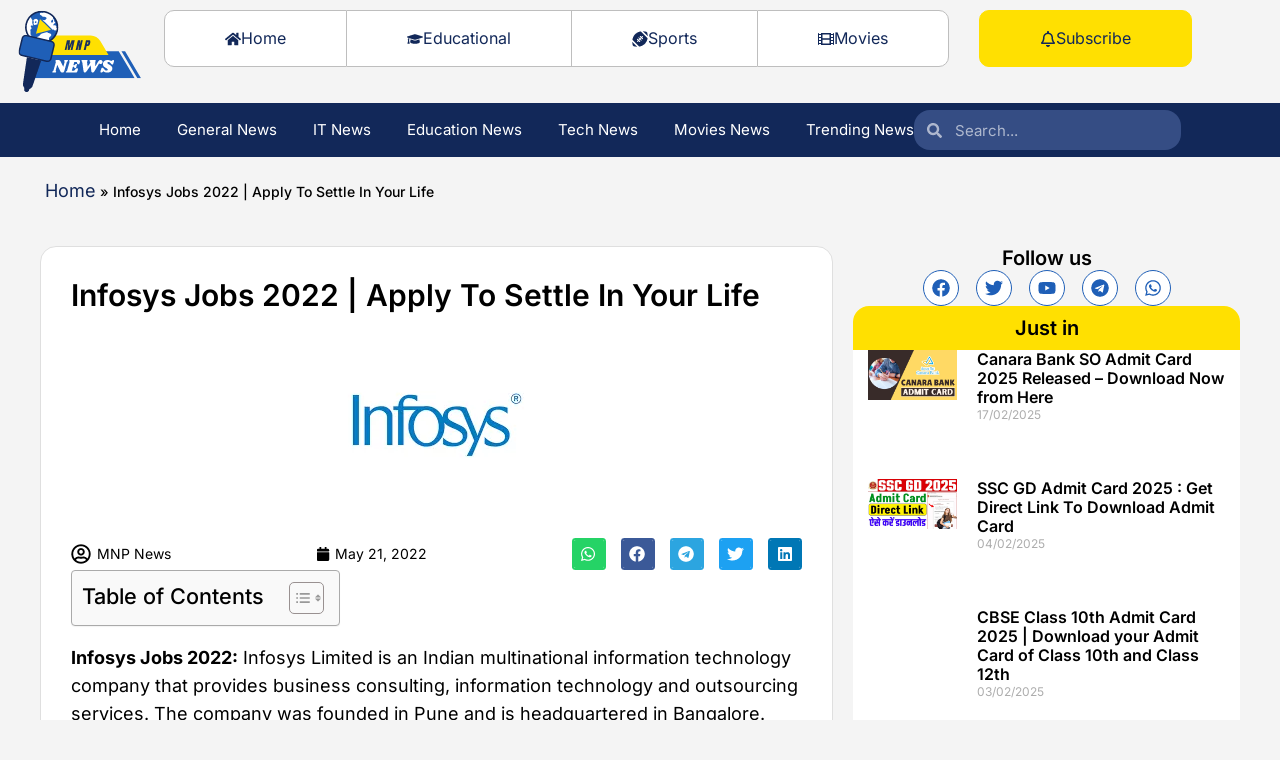

--- FILE ---
content_type: text/css; charset=UTF-8
request_url: https://mnpnews.com/wp-content/uploads/elementor/css/post-8829.css?ver=1746458690
body_size: 523
content:
.elementor-kit-8829{--e-global-color-primary:#122859;--e-global-color-secondary:#FFE001;--e-global-color-text:#000000;--e-global-color-accent:#1F5FB7;--e-global-color-6cfa1a9:#FFFFFF;--e-global-color-3af17a8:#00000000;--e-global-typography-primary-font-family:"Inter";--e-global-typography-primary-font-size:30px;--e-global-typography-primary-font-weight:600;--e-global-typography-primary-line-height:1.2em;--e-global-typography-secondary-font-family:"Inter";--e-global-typography-secondary-font-size:25px;--e-global-typography-secondary-font-weight:600;--e-global-typography-secondary-line-height:1.2em;--e-global-typography-text-font-family:"Inter";--e-global-typography-text-font-size:18px;--e-global-typography-text-font-weight:400;--e-global-typography-text-line-height:1.6em;--e-global-typography-accent-font-family:"Inter";--e-global-typography-accent-font-size:18px;--e-global-typography-accent-font-weight:400;--e-global-typography-accent-text-transform:capitalize;--e-global-typography-accent-line-height:1.6em;color:#000000;font-family:var( --e-global-typography-text-font-family ), Sans-serif;font-size:var( --e-global-typography-text-font-size );font-weight:var( --e-global-typography-text-font-weight );line-height:var( --e-global-typography-text-line-height );}.elementor-kit-8829 button,.elementor-kit-8829 input[type="button"],.elementor-kit-8829 input[type="submit"],.elementor-kit-8829 .elementor-button{background-color:var( --e-global-color-6cfa1a9 );color:var( --e-global-color-text );border-radius:16px 16px 16px 16px;}.elementor-kit-8829 button:hover,.elementor-kit-8829 button:focus,.elementor-kit-8829 input[type="button"]:hover,.elementor-kit-8829 input[type="button"]:focus,.elementor-kit-8829 input[type="submit"]:hover,.elementor-kit-8829 input[type="submit"]:focus,.elementor-kit-8829 .elementor-button:hover,.elementor-kit-8829 .elementor-button:focus{background-color:var( --e-global-color-accent );color:var( --e-global-color-6cfa1a9 );}.elementor-kit-8829 e-page-transition{background-color:#FFBC7D;}.elementor-kit-8829 a{color:var( --e-global-color-accent );font-family:var( --e-global-typography-text-font-family ), Sans-serif;font-size:var( --e-global-typography-text-font-size );font-weight:var( --e-global-typography-text-font-weight );line-height:var( --e-global-typography-text-line-height );}.elementor-kit-8829 a:hover{color:var( --e-global-color-primary );}.elementor-kit-8829 h1{font-family:var( --e-global-typography-primary-font-family ), Sans-serif;font-size:var( --e-global-typography-primary-font-size );font-weight:var( --e-global-typography-primary-font-weight );line-height:var( --e-global-typography-primary-line-height );}.elementor-kit-8829 h2{font-family:var( --e-global-typography-secondary-font-family ), Sans-serif;font-size:var( --e-global-typography-secondary-font-size );font-weight:var( --e-global-typography-secondary-font-weight );line-height:var( --e-global-typography-secondary-line-height );}.elementor-section.elementor-section-boxed > .elementor-container{max-width:1320px;}.e-con{--container-max-width:1320px;}.elementor-widget:not(:last-child){margin-block-end:20px;}.elementor-element{--widgets-spacing:20px 20px;--widgets-spacing-row:20px;--widgets-spacing-column:20px;}{}h1.entry-title{display:var(--page-title-display);}@media(max-width:1024px){.elementor-kit-8829{--e-global-typography-primary-font-size:30px;--e-global-typography-primary-line-height:1.2em;--e-global-typography-secondary-font-size:25px;--e-global-typography-secondary-line-height:1.2em;--e-global-typography-text-font-size:18px;--e-global-typography-text-line-height:1.6em;--e-global-typography-accent-font-size:18px;--e-global-typography-accent-line-height:1.2em;font-size:var( --e-global-typography-text-font-size );line-height:var( --e-global-typography-text-line-height );}.elementor-kit-8829 a{font-size:var( --e-global-typography-text-font-size );line-height:var( --e-global-typography-text-line-height );}.elementor-kit-8829 h1{font-size:var( --e-global-typography-primary-font-size );line-height:var( --e-global-typography-primary-line-height );}.elementor-kit-8829 h2{font-size:var( --e-global-typography-secondary-font-size );line-height:var( --e-global-typography-secondary-line-height );}.elementor-section.elementor-section-boxed > .elementor-container{max-width:1024px;}.e-con{--container-max-width:1024px;}}@media(max-width:767px){.elementor-kit-8829{--e-global-typography-primary-font-size:25px;--e-global-typography-primary-line-height:1.2em;--e-global-typography-secondary-font-size:20px;--e-global-typography-secondary-line-height:1.2em;--e-global-typography-text-font-size:18px;--e-global-typography-text-line-height:1.6em;--e-global-typography-accent-font-size:18px;--e-global-typography-accent-line-height:1.2em;font-size:var( --e-global-typography-text-font-size );line-height:var( --e-global-typography-text-line-height );}.elementor-kit-8829 a{font-size:var( --e-global-typography-text-font-size );line-height:var( --e-global-typography-text-line-height );}.elementor-kit-8829 h1{font-size:var( --e-global-typography-primary-font-size );line-height:var( --e-global-typography-primary-line-height );}.elementor-kit-8829 h2{font-size:var( --e-global-typography-secondary-font-size );line-height:var( --e-global-typography-secondary-line-height );}.elementor-section.elementor-section-boxed > .elementor-container{max-width:767px;}.e-con{--container-max-width:767px;}}

--- FILE ---
content_type: text/css; charset=UTF-8
request_url: https://mnpnews.com/wp-content/uploads/elementor/css/post-8832.css?ver=1746458690
body_size: 2034
content:
.elementor-8832 .elementor-element.elementor-element-19b553c{--display:flex;--flex-direction:row;--container-widget-width:initial;--container-widget-height:100%;--container-widget-flex-grow:1;--container-widget-align-self:stretch;--flex-wrap-mobile:wrap;--gap:0px 0px;--row-gap:0px;--column-gap:0px;--overflow:hidden;}.elementor-8832 .elementor-element.elementor-element-bcef62b{--display:flex;--flex-direction:column;--container-widget-width:100%;--container-widget-height:initial;--container-widget-flex-grow:0;--container-widget-align-self:initial;--flex-wrap-mobile:wrap;--justify-content:center;--padding-top:0px;--padding-bottom:0px;--padding-left:0px;--padding-right:0px;}.elementor-8832 .elementor-element.elementor-element-88c4086{text-align:left;}.elementor-8832 .elementor-element.elementor-element-88c4086 img{width:100%;max-width:100%;}.elementor-8832 .elementor-element.elementor-element-e92cba9{--display:flex;--flex-direction:row;--container-widget-width:calc( ( 1 - var( --container-widget-flex-grow ) ) * 100% );--container-widget-height:100%;--container-widget-flex-grow:1;--container-widget-align-self:stretch;--flex-wrap-mobile:wrap;--justify-content:center;--align-items:center;--gap:0px 0px;--row-gap:0px;--column-gap:0px;--padding-top:0px;--padding-bottom:0px;--padding-left:15px;--padding-right:0px;}.elementor-8832 .elementor-element.elementor-element-8cbdf4f .elementor-button{background-color:var( --e-global-color-6cfa1a9 );font-size:16px;fill:var( --e-global-color-primary );color:var( --e-global-color-primary );border-style:solid;border-width:1px 1px 1px 1px;border-color:#BEBEBE;border-radius:10px 0px 0px 10px;padding:15px 60px 15px 60px;}.elementor-8832 .elementor-element.elementor-element-8cbdf4f .elementor-button:hover, .elementor-8832 .elementor-element.elementor-element-8cbdf4f .elementor-button:focus{background-color:var( --e-global-color-secondary );color:var( --e-global-color-primary );border-color:#BEBEBE;}.elementor-8832 .elementor-element.elementor-element-8cbdf4f .elementor-button-content-wrapper{flex-direction:row;}.elementor-8832 .elementor-element.elementor-element-8cbdf4f .elementor-button .elementor-button-content-wrapper{gap:10px;}.elementor-8832 .elementor-element.elementor-element-8cbdf4f .elementor-button:hover svg, .elementor-8832 .elementor-element.elementor-element-8cbdf4f .elementor-button:focus svg{fill:var( --e-global-color-primary );}.elementor-8832 .elementor-element.elementor-element-a135382 .elementor-button:hover, .elementor-8832 .elementor-element.elementor-element-a135382 .elementor-button:focus{background-color:var( --e-global-color-secondary );border-color:#BEBEBE;}.elementor-8832 .elementor-element.elementor-element-a135382 .elementor-button-content-wrapper{flex-direction:row;}.elementor-8832 .elementor-element.elementor-element-a135382 .elementor-button .elementor-button-content-wrapper{gap:10px;}.elementor-8832 .elementor-element.elementor-element-a135382 .elementor-button{font-size:16px;fill:var( --e-global-color-primary );color:var( --e-global-color-primary );border-style:solid;border-width:1px 0px 1px 0px;border-color:#BEBEBE;border-radius:0px 0px 0px 0px;padding:15px 60px 15px 60px;}.elementor-8832 .elementor-element.elementor-element-6b788b7 .elementor-button:hover, .elementor-8832 .elementor-element.elementor-element-6b788b7 .elementor-button:focus{background-color:var( --e-global-color-secondary );border-color:#BEBEBE;}.elementor-8832 .elementor-element.elementor-element-6b788b7 .elementor-button-content-wrapper{flex-direction:row;}.elementor-8832 .elementor-element.elementor-element-6b788b7 .elementor-button .elementor-button-content-wrapper{gap:10px;}.elementor-8832 .elementor-element.elementor-element-6b788b7 .elementor-button{font-size:16px;fill:var( --e-global-color-primary );color:var( --e-global-color-primary );border-style:solid;border-width:1px 0px 1px 1px;border-color:#BEBEBE;border-radius:0px 0px 0px 0px;padding:15px 60px 15px 60px;}.elementor-8832 .elementor-element.elementor-element-07351c3 .elementor-button{background-color:var( --e-global-color-6cfa1a9 );font-size:16px;fill:var( --e-global-color-primary );color:var( --e-global-color-primary );border-style:solid;border-width:1px 1px 1px 1px;border-color:#BEBEBE;border-radius:0px 10px 10px 0px;padding:15px 60px 15px 60px;}.elementor-8832 .elementor-element.elementor-element-07351c3 .elementor-button:hover, .elementor-8832 .elementor-element.elementor-element-07351c3 .elementor-button:focus{background-color:var( --e-global-color-secondary );color:var( --e-global-color-primary );border-color:#BEBEBE;}.elementor-8832 .elementor-element.elementor-element-07351c3 .elementor-button-content-wrapper{flex-direction:row;}.elementor-8832 .elementor-element.elementor-element-07351c3 .elementor-button .elementor-button-content-wrapper{gap:10px;}.elementor-8832 .elementor-element.elementor-element-07351c3 .elementor-button:hover svg, .elementor-8832 .elementor-element.elementor-element-07351c3 .elementor-button:focus svg{fill:var( --e-global-color-primary );}.elementor-8832 .elementor-element.elementor-element-7cb8455 .elementor-button{background-color:var( --e-global-color-secondary );font-size:16px;fill:var( --e-global-color-primary );color:var( --e-global-color-primary );border-style:solid;border-width:1px 1px 1px 1px;border-color:var( --e-global-color-secondary );border-radius:10px 10px 10px 10px;padding:15px 60px 15px 60px;}.elementor-8832 .elementor-element.elementor-element-7cb8455 .elementor-button:hover, .elementor-8832 .elementor-element.elementor-element-7cb8455 .elementor-button:focus{background-color:var( --e-global-color-accent );color:var( --e-global-color-secondary );border-color:var( --e-global-color-accent );}.elementor-8832 .elementor-element.elementor-element-7cb8455 > .elementor-widget-container{margin:0px 0px 0px 30px;}.elementor-8832 .elementor-element.elementor-element-7cb8455 .elementor-button-content-wrapper{flex-direction:row;}.elementor-8832 .elementor-element.elementor-element-7cb8455 .elementor-button .elementor-button-content-wrapper{gap:10px;}.elementor-8832 .elementor-element.elementor-element-7cb8455 .elementor-button:hover svg, .elementor-8832 .elementor-element.elementor-element-7cb8455 .elementor-button:focus svg{fill:var( --e-global-color-secondary );}.elementor-8832 .elementor-element.elementor-element-122fcb2.elementor-element{--align-self:center;}.elementor-8832 .elementor-element.elementor-element-122fcb2 .elementor-search-form__container{min-height:40px;}.elementor-8832 .elementor-element.elementor-element-122fcb2 .elementor-search-form__submit{min-width:40px;}body:not(.rtl) .elementor-8832 .elementor-element.elementor-element-122fcb2 .elementor-search-form__icon{padding-left:calc(40px / 3);}body.rtl .elementor-8832 .elementor-element.elementor-element-122fcb2 .elementor-search-form__icon{padding-right:calc(40px / 3);}.elementor-8832 .elementor-element.elementor-element-122fcb2 .elementor-search-form__input, .elementor-8832 .elementor-element.elementor-element-122fcb2.elementor-search-form--button-type-text .elementor-search-form__submit{padding-left:calc(40px / 3);padding-right:calc(40px / 3);}.elementor-8832 .elementor-element.elementor-element-122fcb2 .elementor-search-form__input,
					.elementor-8832 .elementor-element.elementor-element-122fcb2 .elementor-search-form__icon,
					.elementor-8832 .elementor-element.elementor-element-122fcb2 .elementor-lightbox .dialog-lightbox-close-button,
					.elementor-8832 .elementor-element.elementor-element-122fcb2 .elementor-lightbox .dialog-lightbox-close-button:hover,
					.elementor-8832 .elementor-element.elementor-element-122fcb2.elementor-search-form--skin-full_screen input[type="search"].elementor-search-form__input{color:var( --e-global-color-text );fill:var( --e-global-color-text );}.elementor-8832 .elementor-element.elementor-element-122fcb2:not(.elementor-search-form--skin-full_screen) .elementor-search-form__container{background-color:#ECECEC;border-radius:3px;}.elementor-8832 .elementor-element.elementor-element-122fcb2.elementor-search-form--skin-full_screen input[type="search"].elementor-search-form__input{background-color:#ECECEC;border-radius:3px;}.elementor-8832 .elementor-element.elementor-element-ba253d9.elementor-element{--align-self:center;}.elementor-8832 .elementor-element.elementor-element-ba253d9 .elementor-search-form{text-align:center;}.elementor-8832 .elementor-element.elementor-element-ba253d9 .elementor-search-form__toggle{--e-search-form-toggle-size:33px;--e-search-form-toggle-color:var( --e-global-color-text );--e-search-form-toggle-background-color:var( --e-global-color-3af17a8 );}.elementor-8832 .elementor-element.elementor-element-ba253d9 .elementor-search-form__input,
					.elementor-8832 .elementor-element.elementor-element-ba253d9 .elementor-search-form__icon,
					.elementor-8832 .elementor-element.elementor-element-ba253d9 .elementor-lightbox .dialog-lightbox-close-button,
					.elementor-8832 .elementor-element.elementor-element-ba253d9 .elementor-lightbox .dialog-lightbox-close-button:hover,
					.elementor-8832 .elementor-element.elementor-element-ba253d9.elementor-search-form--skin-full_screen input[type="search"].elementor-search-form__input{color:var( --e-global-color-text );fill:var( --e-global-color-text );}.elementor-8832 .elementor-element.elementor-element-ba253d9:not(.elementor-search-form--skin-full_screen) .elementor-search-form__container{border-radius:3px;}.elementor-8832 .elementor-element.elementor-element-ba253d9.elementor-search-form--skin-full_screen input[type="search"].elementor-search-form__input{border-radius:3px;}.elementor-8832 .elementor-element.elementor-element-ba253d9 .elementor-search-form__toggle:hover{--e-search-form-toggle-color:var( --e-global-color-accent );--e-search-form-toggle-background-color:var( --e-global-color-3af17a8 );}.elementor-8832 .elementor-element.elementor-element-ba253d9 .elementor-search-form__toggle:focus{--e-search-form-toggle-color:var( --e-global-color-accent );--e-search-form-toggle-background-color:var( --e-global-color-3af17a8 );}.elementor-8832 .elementor-element.elementor-element-b7c3ed3 .elementor-icon-wrapper{text-align:center;}.elementor-8832 .elementor-element.elementor-element-1547490{--display:flex;--flex-direction:row;--container-widget-width:initial;--container-widget-height:100%;--container-widget-flex-grow:1;--container-widget-align-self:stretch;--flex-wrap-mobile:wrap;--justify-content:center;border-style:none;--border-style:none;--border-radius:0px 0px 0px 0px;--padding-top:5px;--padding-bottom:5px;--padding-left:0px;--padding-right:0px;}.elementor-8832 .elementor-element.elementor-element-1547490:not(.elementor-motion-effects-element-type-background), .elementor-8832 .elementor-element.elementor-element-1547490 > .elementor-motion-effects-container > .elementor-motion-effects-layer{background-color:var( --e-global-color-primary );}.elementor-8832 .elementor-element.elementor-element-1547490.e-con{--align-self:center;}.elementor-8832 .elementor-element.elementor-element-3863c62 .elementor-nav-menu .elementor-item{font-size:15px;font-weight:400;}.elementor-8832 .elementor-element.elementor-element-3863c62 .elementor-nav-menu--main .elementor-item{color:var( --e-global-color-6cfa1a9 );fill:var( --e-global-color-6cfa1a9 );padding-left:0px;padding-right:0px;padding-top:10px;padding-bottom:10px;}.elementor-8832 .elementor-element.elementor-element-3863c62 .elementor-nav-menu--main .elementor-item:hover,
					.elementor-8832 .elementor-element.elementor-element-3863c62 .elementor-nav-menu--main .elementor-item.elementor-item-active,
					.elementor-8832 .elementor-element.elementor-element-3863c62 .elementor-nav-menu--main .elementor-item.highlighted,
					.elementor-8832 .elementor-element.elementor-element-3863c62 .elementor-nav-menu--main .elementor-item:focus{color:var( --e-global-color-secondary );fill:var( --e-global-color-secondary );}.elementor-8832 .elementor-element.elementor-element-3863c62 .elementor-nav-menu--main .elementor-item.elementor-item-active{color:var( --e-global-color-secondary );}.elementor-8832 .elementor-element.elementor-element-3863c62{--e-nav-menu-horizontal-menu-item-margin:calc( 36px / 2 );}.elementor-8832 .elementor-element.elementor-element-3863c62 .elementor-nav-menu--main:not(.elementor-nav-menu--layout-horizontal) .elementor-nav-menu > li:not(:last-child){margin-bottom:36px;}.elementor-8832 .elementor-element.elementor-element-193ceb9.elementor-element{--align-self:center;}.elementor-8832 .elementor-element.elementor-element-193ceb9 .elementor-search-form__container{min-height:40px;}.elementor-8832 .elementor-element.elementor-element-193ceb9 .elementor-search-form__submit{min-width:40px;}body:not(.rtl) .elementor-8832 .elementor-element.elementor-element-193ceb9 .elementor-search-form__icon{padding-left:calc(40px / 3);}body.rtl .elementor-8832 .elementor-element.elementor-element-193ceb9 .elementor-search-form__icon{padding-right:calc(40px / 3);}.elementor-8832 .elementor-element.elementor-element-193ceb9 .elementor-search-form__input, .elementor-8832 .elementor-element.elementor-element-193ceb9.elementor-search-form--button-type-text .elementor-search-form__submit{padding-left:calc(40px / 3);padding-right:calc(40px / 3);}.elementor-8832 .elementor-element.elementor-element-193ceb9 .elementor-search-form__input,
					.elementor-8832 .elementor-element.elementor-element-193ceb9 .elementor-search-form__icon,
					.elementor-8832 .elementor-element.elementor-element-193ceb9 .elementor-lightbox .dialog-lightbox-close-button,
					.elementor-8832 .elementor-element.elementor-element-193ceb9 .elementor-lightbox .dialog-lightbox-close-button:hover,
					.elementor-8832 .elementor-element.elementor-element-193ceb9.elementor-search-form--skin-full_screen input[type="search"].elementor-search-form__input{color:var( --e-global-color-6cfa1a9 );fill:var( --e-global-color-6cfa1a9 );}.elementor-8832 .elementor-element.elementor-element-193ceb9:not(.elementor-search-form--skin-full_screen) .elementor-search-form__container{background-color:#354D84;border-color:var( --e-global-color-primary );border-radius:16px;}.elementor-8832 .elementor-element.elementor-element-193ceb9.elementor-search-form--skin-full_screen input[type="search"].elementor-search-form__input{background-color:#354D84;border-color:var( --e-global-color-primary );border-radius:16px;}.elementor-8832 .elementor-element.elementor-element-193ceb9:not(.elementor-search-form--skin-full_screen) .elementor-search-form--focus .elementor-search-form__container{border-color:var( --e-global-color-primary );}.elementor-8832 .elementor-element.elementor-element-193ceb9.elementor-search-form--skin-full_screen input[type="search"].elementor-search-form__input:focus{border-color:var( --e-global-color-primary );}.elementor-8832 .elementor-element.elementor-element-91fe01d{--display:flex;--flex-direction:row;--container-widget-width:initial;--container-widget-height:100%;--container-widget-flex-grow:1;--container-widget-align-self:stretch;--flex-wrap-mobile:wrap;--justify-content:center;border-style:none;--border-style:none;--border-radius:0px 0px 0px 0px;--padding-top:5px;--padding-bottom:5px;--padding-left:0px;--padding-right:0px;}.elementor-8832 .elementor-element.elementor-element-91fe01d:not(.elementor-motion-effects-element-type-background), .elementor-8832 .elementor-element.elementor-element-91fe01d > .elementor-motion-effects-container > .elementor-motion-effects-layer{background-color:var( --e-global-color-primary );}.elementor-8832 .elementor-element.elementor-element-91fe01d.e-con{--align-self:center;}.elementor-8832 .elementor-element.elementor-element-786f0e1 .elementor-nav-menu .elementor-item{font-size:15px;font-weight:700;text-transform:uppercase;}.elementor-8832 .elementor-element.elementor-element-786f0e1 .elementor-nav-menu--main .elementor-item{color:var( --e-global-color-6cfa1a9 );fill:var( --e-global-color-6cfa1a9 );padding-left:0px;padding-right:0px;padding-top:10px;padding-bottom:10px;}.elementor-8832 .elementor-element.elementor-element-786f0e1 .elementor-nav-menu--main .elementor-item:hover,
					.elementor-8832 .elementor-element.elementor-element-786f0e1 .elementor-nav-menu--main .elementor-item.elementor-item-active,
					.elementor-8832 .elementor-element.elementor-element-786f0e1 .elementor-nav-menu--main .elementor-item.highlighted,
					.elementor-8832 .elementor-element.elementor-element-786f0e1 .elementor-nav-menu--main .elementor-item:focus{color:var( --e-global-color-text );}.elementor-8832 .elementor-element.elementor-element-786f0e1 .elementor-nav-menu--main:not(.e--pointer-framed) .elementor-item:before,
					.elementor-8832 .elementor-element.elementor-element-786f0e1 .elementor-nav-menu--main:not(.e--pointer-framed) .elementor-item:after{background-color:#FFE001;}.elementor-8832 .elementor-element.elementor-element-786f0e1 .e--pointer-framed .elementor-item:before,
					.elementor-8832 .elementor-element.elementor-element-786f0e1 .e--pointer-framed .elementor-item:after{border-color:#FFE001;}.elementor-8832 .elementor-element.elementor-element-786f0e1 .elementor-nav-menu--main .elementor-item.elementor-item-active{color:var( --e-global-color-secondary );}.elementor-8832 .elementor-element.elementor-element-786f0e1 .elementor-nav-menu--main:not(.e--pointer-framed) .elementor-item.elementor-item-active:before,
					.elementor-8832 .elementor-element.elementor-element-786f0e1 .elementor-nav-menu--main:not(.e--pointer-framed) .elementor-item.elementor-item-active:after{background-color:var( --e-global-color-6cfa1a9 );}.elementor-8832 .elementor-element.elementor-element-786f0e1 .e--pointer-framed .elementor-item.elementor-item-active:before,
					.elementor-8832 .elementor-element.elementor-element-786f0e1 .e--pointer-framed .elementor-item.elementor-item-active:after{border-color:var( --e-global-color-6cfa1a9 );}.elementor-8832 .elementor-element.elementor-element-786f0e1{--e-nav-menu-horizontal-menu-item-margin:calc( 36px / 2 );}.elementor-8832 .elementor-element.elementor-element-786f0e1 .elementor-nav-menu--main:not(.elementor-nav-menu--layout-horizontal) .elementor-nav-menu > li:not(:last-child){margin-bottom:36px;}.elementor-theme-builder-content-area{height:400px;}.elementor-location-header:before, .elementor-location-footer:before{content:"";display:table;clear:both;}@media(max-width:1024px){.elementor-8832 .elementor-element.elementor-element-e92cba9{--gap:0px 0px;--row-gap:0px;--column-gap:0px;--padding-top:0px;--padding-bottom:0px;--padding-left:15px;--padding-right:0px;}.elementor-8832 .elementor-element.elementor-element-8cbdf4f .elementor-button{padding:15px 25px 15px 25px;}.elementor-8832 .elementor-element.elementor-element-a135382 .elementor-button{padding:15px 25px 15px 25px;}.elementor-8832 .elementor-element.elementor-element-6b788b7 .elementor-button{padding:15px 25px 15px 25px;}.elementor-8832 .elementor-element.elementor-element-07351c3 .elementor-button{padding:15px 25px 15px 25px;}.elementor-8832 .elementor-element.elementor-element-ba253d9 > .elementor-widget-container{margin:0px 0px 0px 20px;padding:0px 0px 0px 0px;}.elementor-8832 .elementor-element.elementor-element-786f0e1 .elementor-nav-menu--main .elementor-item{padding-left:20px;padding-right:20px;}.elementor-8832 .elementor-element.elementor-element-786f0e1{--e-nav-menu-horizontal-menu-item-margin:calc( 8px / 2 );}.elementor-8832 .elementor-element.elementor-element-786f0e1 .elementor-nav-menu--main:not(.elementor-nav-menu--layout-horizontal) .elementor-nav-menu > li:not(:last-child){margin-bottom:8px;}.elementor-8832 .elementor-element.elementor-element-786f0e1 .elementor-item:before{border-radius:8px;}.elementor-8832 .elementor-element.elementor-element-786f0e1 .e--animation-shutter-in-horizontal .elementor-item:before{border-radius:8px 8px 0 0;}.elementor-8832 .elementor-element.elementor-element-786f0e1 .e--animation-shutter-in-horizontal .elementor-item:after{border-radius:0 0 8px 8px;}.elementor-8832 .elementor-element.elementor-element-786f0e1 .e--animation-shutter-in-vertical .elementor-item:before{border-radius:0 8px 8px 0;}.elementor-8832 .elementor-element.elementor-element-786f0e1 .e--animation-shutter-in-vertical .elementor-item:after{border-radius:8px 0 0 8px;}}@media(max-width:767px){.elementor-8832 .elementor-element.elementor-element-19b553c{--content-width:100%;--flex-direction:row;--container-widget-width:initial;--container-widget-height:100%;--container-widget-flex-grow:1;--container-widget-align-self:stretch;--flex-wrap-mobile:wrap;--padding-top:5px;--padding-bottom:5px;--padding-left:10px;--padding-right:0px;--z-index:1;}.elementor-8832 .elementor-element.elementor-element-bcef62b{--width:30%;}.elementor-8832 .elementor-element.elementor-element-88c4086{text-align:center;}.elementor-8832 .elementor-element.elementor-element-e92cba9{--width:65%;--flex-direction:row;--container-widget-width:calc( ( 1 - var( --container-widget-flex-grow ) ) * 100% );--container-widget-height:100%;--container-widget-flex-grow:1;--container-widget-align-self:stretch;--flex-wrap-mobile:wrap;--justify-content:flex-end;--align-items:center;--margin-top:0px;--margin-bottom:0px;--margin-left:0px;--margin-right:0px;--padding-top:2px;--padding-bottom:2px;--padding-left:0px;--padding-right:0px;}.elementor-8832 .elementor-element.elementor-element-e92cba9.e-con{--align-self:center;}.elementor-8832 .elementor-element.elementor-element-122fcb2{width:var( --container-widget-width, 80% );max-width:80%;--container-widget-width:80%;--container-widget-flex-grow:0;}.elementor-8832 .elementor-element.elementor-element-122fcb2 > .elementor-widget-container{padding:0px 15px 0px 0px;}.elementor-8832 .elementor-element.elementor-element-122fcb2:not(.elementor-search-form--skin-full_screen) .elementor-search-form__container{border-radius:16px;}.elementor-8832 .elementor-element.elementor-element-122fcb2.elementor-search-form--skin-full_screen input[type="search"].elementor-search-form__input{border-radius:16px;}.elementor-8832 .elementor-element.elementor-element-ba253d9{width:var( --container-widget-width, 80% );max-width:80%;--container-widget-width:80%;--container-widget-flex-grow:0;}.elementor-8832 .elementor-element.elementor-element-ba253d9 > .elementor-widget-container{padding:0px 15px 0px 0px;}.elementor-8832 .elementor-element.elementor-element-ba253d9:not(.elementor-search-form--skin-full_screen) .elementor-search-form__container{border-radius:16px;}.elementor-8832 .elementor-element.elementor-element-ba253d9.elementor-search-form--skin-full_screen input[type="search"].elementor-search-form__input{border-radius:16px;}.elementor-8832 .elementor-element.elementor-element-b7c3ed3 > .elementor-widget-container{margin:0px 0px -10px 0px;}.elementor-8832 .elementor-element.elementor-element-b7c3ed3.elementor-element{--align-self:center;}.elementor-8832 .elementor-element.elementor-element-b7c3ed3 .elementor-icon-wrapper{text-align:center;}.elementor-8832 .elementor-element.elementor-element-b7c3ed3 .elementor-icon{font-size:25px;}.elementor-8832 .elementor-element.elementor-element-b7c3ed3 .elementor-icon svg{height:25px;}.elementor-8832 .elementor-element.elementor-element-91fe01d{--padding-top:7px;--padding-bottom:7px;--padding-left:05px;--padding-right:5px;}.elementor-8832 .elementor-element.elementor-element-786f0e1 .elementor-nav-menu .elementor-item{font-size:13px;}.elementor-8832 .elementor-element.elementor-element-786f0e1 .elementor-nav-menu--main .elementor-item{padding-left:10px;padding-right:10px;padding-top:8px;padding-bottom:8px;}.elementor-8832 .elementor-element.elementor-element-786f0e1{--e-nav-menu-horizontal-menu-item-margin:calc( 7px / 2 );}.elementor-8832 .elementor-element.elementor-element-786f0e1 .elementor-nav-menu--main:not(.elementor-nav-menu--layout-horizontal) .elementor-nav-menu > li:not(:last-child){margin-bottom:7px;}.elementor-8832 .elementor-element.elementor-element-786f0e1 .elementor-item:before{border-radius:8px;}.elementor-8832 .elementor-element.elementor-element-786f0e1 .e--animation-shutter-in-horizontal .elementor-item:before{border-radius:8px 8px 0 0;}.elementor-8832 .elementor-element.elementor-element-786f0e1 .e--animation-shutter-in-horizontal .elementor-item:after{border-radius:0 0 8px 8px;}.elementor-8832 .elementor-element.elementor-element-786f0e1 .e--animation-shutter-in-vertical .elementor-item:before{border-radius:0 8px 8px 0;}.elementor-8832 .elementor-element.elementor-element-786f0e1 .e--animation-shutter-in-vertical .elementor-item:after{border-radius:8px 0 0 8px;}}@media(min-width:768px){.elementor-8832 .elementor-element.elementor-element-19b553c{--content-width:1280px;}.elementor-8832 .elementor-element.elementor-element-bcef62b{--width:11%;}.elementor-8832 .elementor-element.elementor-element-e92cba9{--width:89%;}}@media(max-width:1024px) and (min-width:768px){.elementor-8832 .elementor-element.elementor-element-bcef62b{--width:15%;}.elementor-8832 .elementor-element.elementor-element-e92cba9{--width:85%;}}/* Start custom CSS for button, class: .elementor-element-8cbdf4f */.elementor-8832 .elementor-element.elementor-element-8cbdf4f .elementor-button:active {
    background: #FFE001 !important;
}/* End custom CSS */
/* Start custom CSS for button, class: .elementor-element-a135382 */.elementor-8832 .elementor-element.elementor-element-a135382 .elementor-button:active {
    background: #FFE001 !important;
}/* End custom CSS */
/* Start custom CSS for button, class: .elementor-element-6b788b7 */.elementor-8832 .elementor-element.elementor-element-6b788b7 .elementor-button:active {
    background: #FFE001 !important;
}/* End custom CSS */
/* Start custom CSS for button, class: .elementor-element-07351c3 */.elementor-8832 .elementor-element.elementor-element-07351c3 .elementor-button:active {
    background: #FFE001 !important;
}/* End custom CSS */
/* Start custom CSS for nav-menu, class: .elementor-element-786f0e1 */.elementor-8832 .elementor-element.elementor-element-786f0e1 ul {
    white-space: nowrap;
    overflow-x: auto;
    overflow-y: hidden;
    flex-wrap: inherit !important;
}
.elementor-8832 .elementor-element.elementor-element-786f0e1 ul::-webkit-scrollbar {
    display: none !important;
}
.elementor-8832 .elementor-element.elementor-element-786f0e1 ul a{
    background: #1F5FB7;
    border-radius: 8px;
}
.elementor-8832 .elementor-element.elementor-element-786f0e1 ul a:hover {
    background: #FFE001;
}
.elementor-8832 .elementor-element.elementor-element-786f0e1 ul a:active {
    background: #FFE001 !important;
}/* End custom CSS */

--- FILE ---
content_type: text/css; charset=UTF-8
request_url: https://mnpnews.com/wp-content/uploads/elementor/css/post-9073.css?ver=1746458690
body_size: 720
content:
.elementor-9073 .elementor-element.elementor-element-f72bd2d{--display:flex;--flex-direction:row;--container-widget-width:initial;--container-widget-height:100%;--container-widget-flex-grow:1;--container-widget-align-self:stretch;--flex-wrap-mobile:wrap;--gap:0px 0px;--row-gap:0px;--column-gap:0px;--padding-top:20px;--padding-bottom:15px;--padding-left:0px;--padding-right:0px;}.elementor-9073 .elementor-element.elementor-element-f72bd2d:not(.elementor-motion-effects-element-type-background), .elementor-9073 .elementor-element.elementor-element-f72bd2d > .elementor-motion-effects-container > .elementor-motion-effects-layer{background-color:var( --e-global-color-primary );}.elementor-9073 .elementor-element.elementor-element-7ead3e4{--display:flex;--flex-direction:row;--container-widget-width:calc( ( 1 - var( --container-widget-flex-grow ) ) * 100% );--container-widget-height:100%;--container-widget-flex-grow:1;--container-widget-align-self:stretch;--flex-wrap-mobile:wrap;--justify-content:space-between;--align-items:center;}.elementor-9073 .elementor-element.elementor-element-e248d93 > .elementor-widget-container{background-color:var( --e-global-color-6cfa1a9 );padding:10px 10px 10px 10px;border-radius:8px 8px 8px 8px;}.elementor-9073 .elementor-element.elementor-element-e248d93 img{width:125px;}.elementor-9073 .elementor-element.elementor-element-4f79726{--grid-template-columns:repeat(0, auto);--icon-size:18px;--grid-column-gap:12px;--grid-row-gap:0px;}.elementor-9073 .elementor-element.elementor-element-4f79726 .elementor-widget-container{text-align:center;}.elementor-9073 .elementor-element.elementor-element-4f79726 .elementor-social-icon{background-color:#1F5FB700;border-style:solid;border-width:1px 1px 1px 1px;border-color:var( --e-global-color-6cfa1a9 );}.elementor-9073 .elementor-element.elementor-element-4f79726 .elementor-social-icon i{color:var( --e-global-color-6cfa1a9 );}.elementor-9073 .elementor-element.elementor-element-4f79726 .elementor-social-icon svg{fill:var( --e-global-color-6cfa1a9 );}.elementor-9073 .elementor-element.elementor-element-4f79726 .elementor-icon{border-radius:100px 100px 100px 100px;}.elementor-9073 .elementor-element.elementor-element-4f79726 .elementor-social-icon:hover{background-color:var( --e-global-color-3af17a8 );border-color:var( --e-global-color-secondary );}.elementor-9073 .elementor-element.elementor-element-4f79726 .elementor-social-icon:hover i{color:var( --e-global-color-secondary );}.elementor-9073 .elementor-element.elementor-element-4f79726 .elementor-social-icon:hover svg{fill:var( --e-global-color-secondary );}.elementor-9073 .elementor-element.elementor-element-24c77e6 .elementor-nav-menu .elementor-item{font-size:14px;}.elementor-9073 .elementor-element.elementor-element-24c77e6 .elementor-nav-menu--main .elementor-item{color:var( --e-global-color-6cfa1a9 );fill:var( --e-global-color-6cfa1a9 );padding-left:0px;padding-right:0px;padding-top:0px;padding-bottom:0px;}.elementor-9073 .elementor-element.elementor-element-24c77e6 .elementor-nav-menu--main .elementor-item:hover,
					.elementor-9073 .elementor-element.elementor-element-24c77e6 .elementor-nav-menu--main .elementor-item.elementor-item-active,
					.elementor-9073 .elementor-element.elementor-element-24c77e6 .elementor-nav-menu--main .elementor-item.highlighted,
					.elementor-9073 .elementor-element.elementor-element-24c77e6 .elementor-nav-menu--main .elementor-item:focus{color:var( --e-global-color-secondary );fill:var( --e-global-color-secondary );}.elementor-9073 .elementor-element.elementor-element-24c77e6 .elementor-nav-menu--main .elementor-item.elementor-item-active{color:var( --e-global-color-secondary );}.elementor-9073 .elementor-element.elementor-element-24c77e6{--e-nav-menu-horizontal-menu-item-margin:calc( 33px / 2 );}.elementor-9073 .elementor-element.elementor-element-24c77e6 .elementor-nav-menu--main:not(.elementor-nav-menu--layout-horizontal) .elementor-nav-menu > li:not(:last-child){margin-bottom:33px;}.elementor-9073 .elementor-element.elementor-element-1f172cb{text-align:center;}.elementor-9073 .elementor-element.elementor-element-1f172cb .elementor-heading-title{font-size:14px;color:var( --e-global-color-6cfa1a9 );}.elementor-theme-builder-content-area{height:400px;}.elementor-location-header:before, .elementor-location-footer:before{content:"";display:table;clear:both;}@media(max-width:1024px){.elementor-9073 .elementor-element.elementor-element-7ead3e4{--flex-direction:column;--container-widget-width:100%;--container-widget-height:initial;--container-widget-flex-grow:0;--container-widget-align-self:initial;--flex-wrap-mobile:wrap;}}@media(max-width:767px){.elementor-9073 .elementor-element.elementor-element-f72bd2d{--padding-top:15px;--padding-bottom:15px;--padding-left:0px;--padding-right:0px;}.elementor-9073 .elementor-element.elementor-element-7ead3e4{--flex-direction:column;--container-widget-width:100%;--container-widget-height:initial;--container-widget-flex-grow:0;--container-widget-align-self:initial;--flex-wrap-mobile:wrap;--gap:8px 0px;--row-gap:8px;--column-gap:0px;}.elementor-9073 .elementor-element.elementor-element-4f79726 > .elementor-widget-container{padding:10px 0px 0px 0px;}.elementor-9073 .elementor-element.elementor-element-24c77e6 .elementor-nav-menu .elementor-item{font-size:13px;}.elementor-9073 .elementor-element.elementor-element-24c77e6 .elementor-nav-menu--main .elementor-item{padding-top:4px;padding-bottom:4px;}.elementor-9073 .elementor-element.elementor-element-24c77e6{--e-nav-menu-horizontal-menu-item-margin:calc( 20px / 2 );}.elementor-9073 .elementor-element.elementor-element-24c77e6 .elementor-nav-menu--main:not(.elementor-nav-menu--layout-horizontal) .elementor-nav-menu > li:not(:last-child){margin-bottom:20px;}.elementor-9073 .elementor-element.elementor-element-1f172cb .elementor-heading-title{font-size:16px;}}@media(min-width:768px){.elementor-9073 .elementor-element.elementor-element-7ead3e4{--width:100%;}}

--- FILE ---
content_type: text/css; charset=UTF-8
request_url: https://mnpnews.com/wp-content/uploads/elementor/css/post-9079.css?ver=1746458707
body_size: 2016
content:
.elementor-9079 .elementor-element.elementor-element-a6e2245{--display:flex;--flex-direction:column;--container-widget-width:100%;--container-widget-height:initial;--container-widget-flex-grow:0;--container-widget-align-self:initial;--flex-wrap-mobile:wrap;--padding-top:20px;--padding-bottom:0px;--padding-left:30px;--padding-right:0px;}.elementor-9079 .elementor-element.elementor-element-fe7b935{font-size:14px;font-weight:500;color:var( --e-global-color-text );}.elementor-9079 .elementor-element.elementor-element-fe7b935 a{color:var( --e-global-color-primary );}.elementor-9079 .elementor-element.elementor-element-fe7b935 a:hover{color:var( --e-global-color-accent );}.elementor-9079 .elementor-element.elementor-element-44ee3f8{--display:flex;--flex-direction:column;--container-widget-width:100%;--container-widget-height:initial;--container-widget-flex-grow:0;--container-widget-align-self:initial;--flex-wrap-mobile:wrap;}.elementor-9079 .elementor-element.elementor-element-be0513a{--display:flex;--flex-direction:row;--container-widget-width:initial;--container-widget-height:100%;--container-widget-flex-grow:1;--container-widget-align-self:stretch;--flex-wrap-mobile:wrap;--gap:0px 0px;--row-gap:0px;--column-gap:0px;--overflow:hidden;}.elementor-9079 .elementor-element.elementor-element-9bd29b9{--display:flex;--flex-direction:column;--container-widget-width:100%;--container-widget-height:initial;--container-widget-flex-grow:0;--container-widget-align-self:initial;--flex-wrap-mobile:wrap;}.elementor-9079 .elementor-element.elementor-element-9bd29b9.e-con{--flex-grow:0;--flex-shrink:0;}.elementor-9079 .elementor-element.elementor-element-9eeb75e{--display:flex;border-style:solid;--border-style:solid;border-width:1px 1px 1px 1px;--border-top-width:1px;--border-right-width:1px;--border-bottom-width:1px;--border-left-width:1px;border-color:#DFDFDF;--border-color:#DFDFDF;--border-radius:16px 16px 16px 16px;--padding-top:30px;--padding-bottom:30px;--padding-left:30px;--padding-right:30px;}.elementor-9079 .elementor-element.elementor-element-9eeb75e:not(.elementor-motion-effects-element-type-background), .elementor-9079 .elementor-element.elementor-element-9eeb75e > .elementor-motion-effects-container > .elementor-motion-effects-layer{background-color:var( --e-global-color-6cfa1a9 );}.elementor-9079 .elementor-element.elementor-element-cffc429 .elementor-heading-title{font-family:var( --e-global-typography-primary-font-family ), Sans-serif;font-size:var( --e-global-typography-primary-font-size );font-weight:var( --e-global-typography-primary-font-weight );line-height:var( --e-global-typography-primary-line-height );}.elementor-9079 .elementor-element.elementor-element-c469c2e img{border-radius:16px 16px 16px 16px;}.elementor-9079 .elementor-element.elementor-element-1d55fd1{--display:flex;--flex-direction:row;--container-widget-width:calc( ( 1 - var( --container-widget-flex-grow ) ) * 100% );--container-widget-height:100%;--container-widget-flex-grow:1;--container-widget-align-self:stretch;--flex-wrap-mobile:wrap;--justify-content:space-between;--align-items:center;--padding-top:0px;--padding-bottom:0px;--padding-left:0px;--padding-right:0px;}.elementor-9079 .elementor-element.elementor-element-edc5016 .elementor-icon-list-icon{width:20px;}.elementor-9079 .elementor-element.elementor-element-edc5016 .elementor-icon-list-icon i{font-size:20px;}.elementor-9079 .elementor-element.elementor-element-edc5016 .elementor-icon-list-icon svg{--e-icon-list-icon-size:20px;}body:not(.rtl) .elementor-9079 .elementor-element.elementor-element-edc5016 .elementor-icon-list-text{padding-left:6px;}body.rtl .elementor-9079 .elementor-element.elementor-element-edc5016 .elementor-icon-list-text{padding-right:6px;}.elementor-9079 .elementor-element.elementor-element-edc5016 .elementor-icon-list-text, .elementor-9079 .elementor-element.elementor-element-edc5016 .elementor-icon-list-text a{color:var( --e-global-color-text );}.elementor-9079 .elementor-element.elementor-element-edc5016 .elementor-icon-list-item{font-size:14px;}.elementor-9079 .elementor-element.elementor-element-3865d4a .elementor-icon-list-icon{width:14px;}.elementor-9079 .elementor-element.elementor-element-3865d4a .elementor-icon-list-icon i{font-size:14px;}.elementor-9079 .elementor-element.elementor-element-3865d4a .elementor-icon-list-icon svg{--e-icon-list-icon-size:14px;}.elementor-9079 .elementor-element.elementor-element-3865d4a .elementor-icon-list-text, .elementor-9079 .elementor-element.elementor-element-3865d4a .elementor-icon-list-text a{color:var( --e-global-color-text );}.elementor-9079 .elementor-element.elementor-element-3865d4a .elementor-icon-list-item{font-size:14px;}.elementor-9079 .elementor-element.elementor-element-01a3a52{--alignment:right;--grid-side-margin:10px;--grid-column-gap:10px;--grid-row-gap:10px;--grid-bottom-margin:10px;}.elementor-9079 .elementor-element.elementor-element-01a3a52 .elementor-share-btn{font-size:calc(0.7px * 10);border-width:2px;}.elementor-9079 .elementor-element.elementor-element-01a3a52 .elementor-share-btn__icon{--e-share-buttons-icon-size:2.3em;}.elementor-9079 .elementor-element.elementor-element-f4d13b1{text-align:left;color:var( --e-global-color-text );font-family:var( --e-global-typography-text-font-family ), Sans-serif;font-size:var( --e-global-typography-text-font-size );font-weight:var( --e-global-typography-text-font-weight );line-height:var( --e-global-typography-text-line-height );}.elementor-9079 .elementor-element.elementor-element-9e53962{--display:flex;--flex-direction:column;--container-widget-width:100%;--container-widget-height:initial;--container-widget-flex-grow:0;--container-widget-align-self:initial;--flex-wrap-mobile:wrap;--border-radius:16px 16px 16px 16px;--padding-top:20px;--padding-bottom:20px;--padding-left:10px;--padding-right:10px;}.elementor-9079 .elementor-element.elementor-element-9e53962:not(.elementor-motion-effects-element-type-background), .elementor-9079 .elementor-element.elementor-element-9e53962 > .elementor-motion-effects-container > .elementor-motion-effects-layer{background-color:var( --e-global-color-6cfa1a9 );}.elementor-9079 .elementor-element.elementor-element-d8ab9ba span.post-navigation__prev--label{color:var( --e-global-color-text );}.elementor-9079 .elementor-element.elementor-element-d8ab9ba span.post-navigation__next--label{color:var( --e-global-color-text );}.elementor-9079 .elementor-element.elementor-element-d8ab9ba span.post-navigation__prev--label:hover{color:var( --e-global-color-accent );}.elementor-9079 .elementor-element.elementor-element-d8ab9ba span.post-navigation__next--label:hover{color:var( --e-global-color-accent );}.elementor-9079 .elementor-element.elementor-element-d8ab9ba span.post-navigation__prev--label, .elementor-9079 .elementor-element.elementor-element-d8ab9ba span.post-navigation__next--label{font-size:20px;font-weight:bold;}.elementor-9079 .elementor-element.elementor-element-d8ab9ba span.post-navigation__prev--title, .elementor-9079 .elementor-element.elementor-element-d8ab9ba span.post-navigation__next--title{color:#000000;font-size:13px;}.elementor-9079 .elementor-element.elementor-element-d8ab9ba span.post-navigation__prev--title:hover, .elementor-9079 .elementor-element.elementor-element-d8ab9ba span.post-navigation__next--title:hover{color:var( --e-global-color-accent );}.elementor-9079 .elementor-element.elementor-element-d8ab9ba .post-navigation__arrow-wrapper:hover{color:var( --e-global-color-primary );}body:not(.rtl) .elementor-9079 .elementor-element.elementor-element-d8ab9ba .post-navigation__arrow-prev{padding-right:10px;}body:not(.rtl) .elementor-9079 .elementor-element.elementor-element-d8ab9ba .post-navigation__arrow-next{padding-left:10px;}body.rtl .elementor-9079 .elementor-element.elementor-element-d8ab9ba .post-navigation__arrow-prev{padding-left:10px;}body.rtl .elementor-9079 .elementor-element.elementor-element-d8ab9ba .post-navigation__arrow-next{padding-right:10px;}.elementor-9079 .elementor-element.elementor-element-d8ab9ba .elementor-post-navigation__separator{background-color:var( --e-global-color-text );width:1px;}.elementor-9079 .elementor-element.elementor-element-d8ab9ba .elementor-post-navigation{color:var( --e-global-color-text );border-top-width:1px;border-bottom-width:1px;padding:5px 0;}.elementor-9079 .elementor-element.elementor-element-d8ab9ba .elementor-post-navigation__next.elementor-post-navigation__link{width:calc(50% - (1px / 2));}.elementor-9079 .elementor-element.elementor-element-d8ab9ba .elementor-post-navigation__prev.elementor-post-navigation__link{width:calc(50% - (1px / 2));}.elementor-9079 .elementor-element.elementor-element-f0e6b2e{--display:flex;--border-radius:16px 16px 16px 16px;--margin-top:0px;--margin-bottom:0px;--margin-left:0px;--margin-right:0px;--padding-top:0px;--padding-bottom:15px;--padding-left:0px;--padding-right:0px;}.elementor-9079 .elementor-element.elementor-element-f0e6b2e:not(.elementor-motion-effects-element-type-background), .elementor-9079 .elementor-element.elementor-element-f0e6b2e > .elementor-motion-effects-container > .elementor-motion-effects-layer{background-color:var( --e-global-color-6cfa1a9 );}.elementor-9079 .elementor-element.elementor-element-8939680 > .elementor-widget-container{background-color:var( --e-global-color-secondary );padding:10px 10px 10px 10px;border-radius:16px 16px 0px 0px;}.elementor-9079 .elementor-element.elementor-element-8939680{text-align:center;}.elementor-9079 .elementor-element.elementor-element-8939680 .elementor-heading-title{font-size:20px;}.elementor-9079 .elementor-element.elementor-element-2a7c8b3{--grid-row-gap:35px;--grid-column-gap:30px;}.elementor-9079 .elementor-element.elementor-element-2a7c8b3 > .elementor-widget-container{padding:0px 15px 0px 15px;}.elementor-9079 .elementor-element.elementor-element-2a7c8b3 .elementor-posts-container .elementor-post__thumbnail{padding-bottom:calc( 0.66 * 100% );}.elementor-9079 .elementor-element.elementor-element-2a7c8b3:after{content:"0.66";}.elementor-9079 .elementor-element.elementor-element-2a7c8b3 .elementor-post__thumbnail__link{width:25%;}.elementor-9079 .elementor-element.elementor-element-2a7c8b3 .elementor-post__meta-data span + span:before{content:"•";}.elementor-9079 .elementor-element.elementor-element-2a7c8b3.elementor-posts--thumbnail-left .elementor-post__thumbnail__link{margin-right:20px;}.elementor-9079 .elementor-element.elementor-element-2a7c8b3.elementor-posts--thumbnail-right .elementor-post__thumbnail__link{margin-left:20px;}.elementor-9079 .elementor-element.elementor-element-2a7c8b3.elementor-posts--thumbnail-top .elementor-post__thumbnail__link{margin-bottom:20px;}.elementor-9079 .elementor-element.elementor-element-2a7c8b3 .elementor-post__title, .elementor-9079 .elementor-element.elementor-element-2a7c8b3 .elementor-post__title a{color:var( --e-global-color-text );font-size:16px;font-weight:600;line-height:1.2em;}.elementor-9079 .elementor-element.elementor-element-2a7c8b3 .elementor-post__meta-data{margin-bottom:0px;}.elementor-9079 .elementor-element.elementor-element-efa104f{--display:flex;--flex-direction:column;--container-widget-width:100%;--container-widget-height:initial;--container-widget-flex-grow:0;--container-widget-align-self:initial;--flex-wrap-mobile:wrap;--padding-top:0px;--padding-bottom:0px;--padding-left:0px;--padding-right:0px;}.elementor-9079 .elementor-element.elementor-element-61f3fc4{--display:flex;--z-index:0;}.elementor-9079 .elementor-element.elementor-element-589a5ca{text-align:center;}.elementor-9079 .elementor-element.elementor-element-589a5ca .elementor-heading-title{font-size:20px;}.elementor-9079 .elementor-element.elementor-global-9105{--grid-template-columns:repeat(0, auto);--icon-size:18px;--grid-column-gap:12px;--grid-row-gap:0px;}.elementor-9079 .elementor-element.elementor-global-9105 .elementor-widget-container{text-align:center;}.elementor-9079 .elementor-element.elementor-global-9105 .elementor-social-icon{background-color:var( --e-global-color-6cfa1a9 );border-style:solid;border-width:1px 1px 1px 1px;border-color:var( --e-global-color-accent );}.elementor-9079 .elementor-element.elementor-global-9105 .elementor-social-icon i{color:var( --e-global-color-accent );}.elementor-9079 .elementor-element.elementor-global-9105 .elementor-social-icon svg{fill:var( --e-global-color-accent );}.elementor-9079 .elementor-element.elementor-global-9105 .elementor-icon{border-radius:100px 100px 100px 100px;}.elementor-9079 .elementor-element.elementor-global-9105 .elementor-social-icon:hover{background-color:var( --e-global-color-accent );border-color:var( --e-global-color-accent );}.elementor-9079 .elementor-element.elementor-global-9105 .elementor-social-icon:hover i{color:var( --e-global-color-secondary );}.elementor-9079 .elementor-element.elementor-global-9105 .elementor-social-icon:hover svg{fill:var( --e-global-color-secondary );}.elementor-9079 .elementor-element.elementor-element-0eaddb0{--display:flex;--border-radius:16px 16px 16px 16px;--margin-top:0px;--margin-bottom:0px;--margin-left:0px;--margin-right:0px;--padding-top:0px;--padding-bottom:15px;--padding-left:0px;--padding-right:0px;}.elementor-9079 .elementor-element.elementor-element-0eaddb0:not(.elementor-motion-effects-element-type-background), .elementor-9079 .elementor-element.elementor-element-0eaddb0 > .elementor-motion-effects-container > .elementor-motion-effects-layer{background-color:var( --e-global-color-6cfa1a9 );}.elementor-9079 .elementor-element.elementor-element-e679eeb > .elementor-widget-container{background-color:var( --e-global-color-secondary );padding:10px 10px 10px 10px;border-radius:16px 16px 0px 0px;}.elementor-9079 .elementor-element.elementor-element-e679eeb{text-align:center;}.elementor-9079 .elementor-element.elementor-element-e679eeb .elementor-heading-title{font-size:20px;}.elementor-9079 .elementor-element.elementor-element-d07e2a7{--grid-row-gap:20px;--grid-column-gap:30px;}.elementor-9079 .elementor-element.elementor-element-d07e2a7 > .elementor-widget-container{padding:0px 15px 0px 15px;}.elementor-9079 .elementor-element.elementor-element-d07e2a7 .elementor-posts-container .elementor-post__thumbnail{padding-bottom:calc( 0.66 * 100% );}.elementor-9079 .elementor-element.elementor-element-d07e2a7:after{content:"0.66";}.elementor-9079 .elementor-element.elementor-element-d07e2a7 .elementor-post__thumbnail__link{width:25%;}.elementor-9079 .elementor-element.elementor-element-d07e2a7 .elementor-post__meta-data span + span:before{content:"•";}.elementor-9079 .elementor-element.elementor-element-d07e2a7.elementor-posts--thumbnail-left .elementor-post__thumbnail__link{margin-right:20px;}.elementor-9079 .elementor-element.elementor-element-d07e2a7.elementor-posts--thumbnail-right .elementor-post__thumbnail__link{margin-left:20px;}.elementor-9079 .elementor-element.elementor-element-d07e2a7.elementor-posts--thumbnail-top .elementor-post__thumbnail__link{margin-bottom:20px;}.elementor-9079 .elementor-element.elementor-element-d07e2a7 .elementor-post__title, .elementor-9079 .elementor-element.elementor-element-d07e2a7 .elementor-post__title a{color:var( --e-global-color-text );font-size:16px;font-weight:600;line-height:1.2em;}.elementor-9079 .elementor-element.elementor-element-d07e2a7 .elementor-post__meta-data{margin-bottom:0px;}.elementor-9079 .elementor-element.elementor-element-2314938{--display:flex;--flex-direction:column;--container-widget-width:100%;--container-widget-height:initial;--container-widget-flex-grow:0;--container-widget-align-self:initial;--flex-wrap-mobile:wrap;}.elementor-9079 .elementor-element.elementor-element-8410d9f > .elementor-widget-container{background-color:var( --e-global-color-secondary );}.elementor-9079 .elementor-element.elementor-element-8410d9f.elementor-element{--align-self:flex-start;}.elementor-9079 .elementor-element.elementor-element-8410d9f{z-index:1;}.elementor-9079 .elementor-element.elementor-element-9d1eba6{--grid-row-gap:20px;--grid-column-gap:30px;}.elementor-9079 .elementor-element.elementor-element-9d1eba6 > .elementor-widget-container{padding:0px 0px 0px 0px;}.elementor-9079 .elementor-element.elementor-element-9d1eba6 .elementor-posts-container .elementor-post__thumbnail{padding-bottom:calc( 0.5 * 100% );}.elementor-9079 .elementor-element.elementor-element-9d1eba6:after{content:"0.5";}.elementor-9079 .elementor-element.elementor-element-9d1eba6 .elementor-post__thumbnail__link{width:100%;}.elementor-9079 .elementor-element.elementor-element-9d1eba6 .elementor-post__meta-data span + span:before{content:"•";}.elementor-9079 .elementor-element.elementor-element-9d1eba6 .elementor-post__thumbnail{border-radius:16px 16px 16px 16px;}.elementor-9079 .elementor-element.elementor-element-9d1eba6.elementor-posts--thumbnail-left .elementor-post__thumbnail__link{margin-right:20px;}.elementor-9079 .elementor-element.elementor-element-9d1eba6.elementor-posts--thumbnail-right .elementor-post__thumbnail__link{margin-left:20px;}.elementor-9079 .elementor-element.elementor-element-9d1eba6.elementor-posts--thumbnail-top .elementor-post__thumbnail__link{margin-bottom:20px;}.elementor-9079 .elementor-element.elementor-element-9d1eba6 .elementor-post__title, .elementor-9079 .elementor-element.elementor-element-9d1eba6 .elementor-post__title a{color:var( --e-global-color-text );font-size:15px;font-weight:600;line-height:1.2em;}.elementor-9079 .elementor-element.elementor-element-9d1eba6 .elementor-post__meta-data{margin-bottom:0px;}.elementor-9079 .elementor-element.elementor-element-8fae3ef{--display:flex;}body.elementor-page-9079:not(.elementor-motion-effects-element-type-background), body.elementor-page-9079 > .elementor-motion-effects-container > .elementor-motion-effects-layer{background-color:#F4F4F4;}@media(min-width:768px){.elementor-9079 .elementor-element.elementor-element-a6e2245{--content-width:1220px;}.elementor-9079 .elementor-element.elementor-element-be0513a{--content-width:1220px;}.elementor-9079 .elementor-element.elementor-element-9bd29b9{--width:66.6666%;}.elementor-9079 .elementor-element.elementor-element-efa104f{--width:33.3333%;}}@media(max-width:1024px) and (min-width:768px){.elementor-9079 .elementor-element.elementor-element-9bd29b9{--width:100%;}.elementor-9079 .elementor-element.elementor-element-efa104f{--width:100%;}}@media(max-width:1024px){.elementor-9079 .elementor-element.elementor-element-be0513a{--flex-direction:column;--container-widget-width:100%;--container-widget-height:initial;--container-widget-flex-grow:0;--container-widget-align-self:initial;--flex-wrap-mobile:wrap;}.elementor-9079 .elementor-element.elementor-element-cffc429 .elementor-heading-title{font-size:var( --e-global-typography-primary-font-size );line-height:var( --e-global-typography-primary-line-height );} .elementor-9079 .elementor-element.elementor-element-01a3a52{--grid-side-margin:10px;--grid-column-gap:10px;--grid-row-gap:10px;--grid-bottom-margin:10px;}.elementor-9079 .elementor-element.elementor-element-f4d13b1{font-size:var( --e-global-typography-text-font-size );line-height:var( --e-global-typography-text-line-height );}}@media(max-width:767px){.elementor-9079 .elementor-element.elementor-element-a6e2245{--padding-top:5px;--padding-bottom:0px;--padding-left:20px;--padding-right:0px;}.elementor-9079 .elementor-element.elementor-element-fe7b935{font-size:14px;}.elementor-9079 .elementor-element.elementor-element-be0513a{--padding-top:0px;--padding-bottom:0px;--padding-left:0px;--padding-right:0px;}.elementor-9079 .elementor-element.elementor-element-9eeb75e{--padding-top:20px;--padding-bottom:20px;--padding-left:20px;--padding-right:20px;}.elementor-9079 .elementor-element.elementor-element-cffc429 .elementor-heading-title{font-size:var( --e-global-typography-primary-font-size );line-height:var( --e-global-typography-primary-line-height );}.elementor-9079 .elementor-element.elementor-element-1d55fd1{--flex-direction:row;--container-widget-width:initial;--container-widget-height:100%;--container-widget-flex-grow:1;--container-widget-align-self:stretch;--flex-wrap-mobile:wrap;--gap:6px 0px;--row-gap:6px;--column-gap:0px;}.elementor-9079 .elementor-element.elementor-element-edc5016 .elementor-icon-list-item{font-size:13px;}.elementor-9079 .elementor-element.elementor-element-3865d4a .elementor-icon-list-item{font-size:13px;}.elementor-9079 .elementor-element.elementor-element-01a3a52{--alignment:center;} .elementor-9079 .elementor-element.elementor-element-01a3a52{--grid-side-margin:10px;--grid-column-gap:10px;--grid-row-gap:10px;--grid-bottom-margin:10px;}.elementor-9079 .elementor-element.elementor-element-f4d13b1{font-size:var( --e-global-typography-text-font-size );line-height:var( --e-global-typography-text-line-height );}.elementor-9079 .elementor-element.elementor-element-9e53962{--border-radius:15px 15px 15px 15px;--padding-top:10px;--padding-bottom:10px;--padding-left:10px;--padding-right:10px;}.elementor-9079 .elementor-element.elementor-element-d8ab9ba span.post-navigation__prev--label, .elementor-9079 .elementor-element.elementor-element-d8ab9ba span.post-navigation__next--label{font-size:15px;}.elementor-9079 .elementor-element.elementor-element-d8ab9ba span.post-navigation__prev--title, .elementor-9079 .elementor-element.elementor-element-d8ab9ba span.post-navigation__next--title{font-size:12px;}.elementor-9079 .elementor-element.elementor-element-d8ab9ba .post-navigation__arrow-wrapper{font-size:27px;}.elementor-9079 .elementor-element.elementor-element-2a7c8b3 .elementor-posts-container .elementor-post__thumbnail{padding-bottom:calc( 0.69 * 100% );}.elementor-9079 .elementor-element.elementor-element-2a7c8b3:after{content:"0.69";}.elementor-9079 .elementor-element.elementor-element-2a7c8b3 .elementor-post__thumbnail__link{width:35%;}.elementor-9079 .elementor-element.elementor-element-2a7c8b3 .elementor-post__thumbnail{border-radius:16px 16px 16px 16px;}.elementor-9079 .elementor-element.elementor-element-2a7c8b3.elementor-posts--thumbnail-left .elementor-post__thumbnail__link{margin-right:15px;}.elementor-9079 .elementor-element.elementor-element-2a7c8b3.elementor-posts--thumbnail-right .elementor-post__thumbnail__link{margin-left:15px;}.elementor-9079 .elementor-element.elementor-element-2a7c8b3.elementor-posts--thumbnail-top .elementor-post__thumbnail__link{margin-bottom:15px;}.elementor-9079 .elementor-element.elementor-element-2a7c8b3 .elementor-post__title, .elementor-9079 .elementor-element.elementor-element-2a7c8b3 .elementor-post__title a{font-size:13px;}.elementor-9079 .elementor-element.elementor-element-d07e2a7 .elementor-posts-container .elementor-post__thumbnail{padding-bottom:calc( 0.65 * 100% );}.elementor-9079 .elementor-element.elementor-element-d07e2a7:after{content:"0.65";}.elementor-9079 .elementor-element.elementor-element-d07e2a7 .elementor-post__thumbnail__link{width:30%;}.elementor-9079 .elementor-element.elementor-element-2314938{--gap:8px 0px;--row-gap:8px;--column-gap:0px;}.elementor-9079 .elementor-element.elementor-element-9d1eba6 .elementor-posts-container .elementor-post__thumbnail{padding-bottom:calc( 0.65 * 100% );}.elementor-9079 .elementor-element.elementor-element-9d1eba6:after{content:"0.65";}.elementor-9079 .elementor-element.elementor-element-9d1eba6 .elementor-post__thumbnail__link{width:100%;}}/* Start custom CSS for theme-post-content, class: .elementor-element-f4d13b1 */.elementor-9079 .elementor-element.elementor-element-f4d13b1 ul {
    padding-bottom: 10px;
}/* End custom CSS */
/* Start custom CSS for post-comments, class: .elementor-element-1774a83 */.elementor-9079 .elementor-element.elementor-element-1774a83 input#submit {
    border: 1px solid #122759 !important;
}
.elementor-9079 .elementor-element.elementor-element-1774a83 label {
    padding-bottom: 10px;
}/* End custom CSS */

--- FILE ---
content_type: text/css; charset=UTF-8
request_url: https://mnpnews.com/wp-content/uploads/elementor/css/post-9272.css?ver=1746458707
body_size: 292
content:
.elementor-9272 .elementor-element.elementor-element-3c063d4{--display:flex;--flex-direction:column;--container-widget-width:100%;--container-widget-height:initial;--container-widget-flex-grow:0;--container-widget-align-self:initial;--flex-wrap-mobile:wrap;--gap:0px 0px;--row-gap:0px;--column-gap:0px;--border-radius:16px 16px 16px 16px;--margin-top:0px;--margin-bottom:10px;--margin-left:0px;--margin-right:0px;--padding-top:20px;--padding-bottom:20px;--padding-left:20px;--padding-right:20px;}.elementor-9272 .elementor-element.elementor-element-3c063d4:not(.elementor-motion-effects-element-type-background), .elementor-9272 .elementor-element.elementor-element-3c063d4 > .elementor-motion-effects-container > .elementor-motion-effects-layer{background-color:#F8F8F8;}.elementor-9272 .elementor-element.elementor-element-bf1f148{--divider-border-style:solid;--divider-color:var( --e-global-color-primary );--divider-border-width:2px;}.elementor-9272 .elementor-element.elementor-element-bf1f148 > .elementor-widget-container{padding:0px 10px 0px 10px;}.elementor-9272 .elementor-element.elementor-element-bf1f148 .elementor-divider-separator{width:100%;margin:0 auto;margin-left:0;}.elementor-9272 .elementor-element.elementor-element-bf1f148 .elementor-divider{text-align:left;padding-block-start:2px;padding-block-end:2px;}.elementor-9272 .elementor-element.elementor-element-bf1f148 .elementor-divider__text{color:var( --e-global-color-text );font-size:20px;font-weight:bold;}.elementor-9272 .elementor-element.elementor-element-7fe4962{--grid-columns:1;--grid-row-gap:0px;}@media(max-width:1024px){.elementor-9272 .elementor-element.elementor-element-7fe4962{--grid-columns:2;}}@media(max-width:767px){.elementor-9272 .elementor-element.elementor-element-3c063d4{--padding-top:10px;--padding-bottom:10px;--padding-left:10px;--padding-right:10px;}.elementor-9272 .elementor-element.elementor-element-7fe4962{--grid-columns:1;}}

--- FILE ---
content_type: text/css; charset=UTF-8
request_url: https://mnpnews.com/wp-content/uploads/elementor/css/post-9308.css?ver=1746458693
body_size: 1099
content:
.elementor-9308 .elementor-element.elementor-element-141f685{--display:flex;--min-height:100vh;--flex-direction:column;--container-widget-width:calc( ( 1 - var( --container-widget-flex-grow ) ) * 100% );--container-widget-height:initial;--container-widget-flex-grow:0;--container-widget-align-self:initial;--flex-wrap-mobile:wrap;--justify-content:flex-start;--align-items:stretch;--gap:20px 20px;--row-gap:20px;--column-gap:20px;--padding-top:10%;--padding-bottom:10%;--padding-left:10%;--padding-right:10%;}.elementor-9308 .elementor-element.elementor-element-15dce7f4{text-align:left;}.elementor-9308 .elementor-element.elementor-element-15dce7f4 img{width:35%;}.elementor-9308 .elementor-element.elementor-element-4b94b72e{--divider-border-style:solid;--divider-color:rgba(255,255,255,0.2);--divider-border-width:1px;}.elementor-9308 .elementor-element.elementor-element-4b94b72e .elementor-divider-separator{width:100%;}.elementor-9308 .elementor-element.elementor-element-4b94b72e .elementor-divider{padding-block-start:15px;padding-block-end:15px;}.elementor-9308 .elementor-element.elementor-element-1ca811c5 .elementor-nav-menu .elementor-item{font-family:var( --e-global-typography-text-font-family ), Sans-serif;font-size:var( --e-global-typography-text-font-size );font-weight:var( --e-global-typography-text-font-weight );line-height:var( --e-global-typography-text-line-height );}.elementor-9308 .elementor-element.elementor-element-1ca811c5 .elementor-nav-menu--main .elementor-item{color:var( --e-global-color-6cfa1a9 );fill:var( --e-global-color-6cfa1a9 );padding-left:0px;padding-right:0px;}.elementor-9308 .elementor-element.elementor-element-1ca811c5 .elementor-nav-menu--main .elementor-item:hover,
					.elementor-9308 .elementor-element.elementor-element-1ca811c5 .elementor-nav-menu--main .elementor-item.elementor-item-active,
					.elementor-9308 .elementor-element.elementor-element-1ca811c5 .elementor-nav-menu--main .elementor-item.highlighted,
					.elementor-9308 .elementor-element.elementor-element-1ca811c5 .elementor-nav-menu--main .elementor-item:focus{color:var( --e-global-color-secondary );fill:var( --e-global-color-secondary );}.elementor-9308 .elementor-element.elementor-element-1ca811c5 .elementor-nav-menu--main .elementor-item.elementor-item-active{color:var( --e-global-color-secondary );}.elementor-9308 .elementor-element.elementor-element-1ca811c5 .e--pointer-framed .elementor-item:before{border-width:0px;}.elementor-9308 .elementor-element.elementor-element-1ca811c5 .e--pointer-framed.e--animation-draw .elementor-item:before{border-width:0 0 0px 0px;}.elementor-9308 .elementor-element.elementor-element-1ca811c5 .e--pointer-framed.e--animation-draw .elementor-item:after{border-width:0px 0px 0 0;}.elementor-9308 .elementor-element.elementor-element-1ca811c5 .e--pointer-framed.e--animation-corners .elementor-item:before{border-width:0px 0 0 0px;}.elementor-9308 .elementor-element.elementor-element-1ca811c5 .e--pointer-framed.e--animation-corners .elementor-item:after{border-width:0 0px 0px 0;}.elementor-9308 .elementor-element.elementor-element-1ca811c5 .e--pointer-underline .elementor-item:after,
					 .elementor-9308 .elementor-element.elementor-element-1ca811c5 .e--pointer-overline .elementor-item:before,
					 .elementor-9308 .elementor-element.elementor-element-1ca811c5 .e--pointer-double-line .elementor-item:before,
					 .elementor-9308 .elementor-element.elementor-element-1ca811c5 .e--pointer-double-line .elementor-item:after{height:0px;}.elementor-9308 .elementor-element.elementor-element-1ca811c5{--e-nav-menu-horizontal-menu-item-margin:calc( 0px / 2 );}.elementor-9308 .elementor-element.elementor-element-1ca811c5 .elementor-nav-menu--main:not(.elementor-nav-menu--layout-horizontal) .elementor-nav-menu > li:not(:last-child){margin-bottom:0px;}.elementor-9308 .elementor-element.elementor-element-1ca811c5 .elementor-nav-menu--dropdown a, .elementor-9308 .elementor-element.elementor-element-1ca811c5 .elementor-menu-toggle{color:#16163f;}.elementor-9308 .elementor-element.elementor-element-1ca811c5 .elementor-nav-menu--dropdown a:hover,
					.elementor-9308 .elementor-element.elementor-element-1ca811c5 .elementor-nav-menu--dropdown a.elementor-item-active,
					.elementor-9308 .elementor-element.elementor-element-1ca811c5 .elementor-nav-menu--dropdown a.highlighted,
					.elementor-9308 .elementor-element.elementor-element-1ca811c5 .elementor-menu-toggle:hover{color:#d3b574;}.elementor-9308 .elementor-element.elementor-element-1ca811c5 .elementor-nav-menu--dropdown a:hover,
					.elementor-9308 .elementor-element.elementor-element-1ca811c5 .elementor-nav-menu--dropdown a.elementor-item-active,
					.elementor-9308 .elementor-element.elementor-element-1ca811c5 .elementor-nav-menu--dropdown a.highlighted{background-color:rgba(0,0,0,0);}.elementor-9308 .elementor-element.elementor-element-1ca811c5 .elementor-nav-menu--dropdown a.elementor-item-active{color:#d3b574;background-color:rgba(0,0,0,0);}.elementor-9308 .elementor-element.elementor-element-1ca811c5 .elementor-nav-menu--dropdown .elementor-item, .elementor-9308 .elementor-element.elementor-element-1ca811c5 .elementor-nav-menu--dropdown  .elementor-sub-item{font-family:"Montserrat", Sans-serif;font-size:16px;font-weight:400;}.elementor-9308 .elementor-element.elementor-element-1ca811c5 .elementor-nav-menu--main .elementor-nav-menu--dropdown, .elementor-9308 .elementor-element.elementor-element-1ca811c5 .elementor-nav-menu__container.elementor-nav-menu--dropdown{box-shadow:0px 15px 20px 0px rgba(0,0,0,0.1);}.elementor-9308 .elementor-element.elementor-element-1ca811c5 .elementor-nav-menu--dropdown a{padding-left:10px;padding-right:10px;padding-top:20px;padding-bottom:20px;}.elementor-9308 .elementor-element.elementor-element-1ca811c5 .elementor-nav-menu--main > .elementor-nav-menu > li > .elementor-nav-menu--dropdown, .elementor-9308 .elementor-element.elementor-element-1ca811c5 .elementor-nav-menu__container.elementor-nav-menu--dropdown{margin-top:15px !important;}.elementor-9308 .elementor-element.elementor-element-b051346 .elementor-button{background-color:var( --e-global-color-secondary );font-size:16px;fill:var( --e-global-color-primary );color:var( --e-global-color-primary );border-style:solid;border-width:1px 1px 1px 1px;border-color:var( --e-global-color-secondary );border-radius:10px 10px 10px 10px;padding:15px 60px 15px 60px;}.elementor-9308 .elementor-element.elementor-element-b051346 .elementor-button:hover, .elementor-9308 .elementor-element.elementor-element-b051346 .elementor-button:focus{background-color:var( --e-global-color-accent );color:var( --e-global-color-secondary );border-color:var( --e-global-color-accent );}.elementor-9308 .elementor-element.elementor-element-b051346 > .elementor-widget-container{margin:0px 0px 0px 0px;}.elementor-9308 .elementor-element.elementor-element-b051346 .elementor-button-content-wrapper{flex-direction:row;}.elementor-9308 .elementor-element.elementor-element-b051346 .elementor-button .elementor-button-content-wrapper{gap:10px;}.elementor-9308 .elementor-element.elementor-element-b051346 .elementor-button:hover svg, .elementor-9308 .elementor-element.elementor-element-b051346 .elementor-button:focus svg{fill:var( --e-global-color-secondary );}#elementor-popup-modal-9308 .dialog-widget-content{animation-duration:0.1s;background-color:#0B162E;box-shadow:2px 8px 23px 3px rgba(0,0,0,0.2);}#elementor-popup-modal-9308{background-color:rgba(0,0,0,.8);justify-content:flex-end;align-items:center;pointer-events:all;}#elementor-popup-modal-9308 .dialog-message{width:400px;height:100vh;align-items:flex-start;}#elementor-popup-modal-9308 .dialog-close-button{display:flex;top:3.3%;font-size:18px;}body:not(.rtl) #elementor-popup-modal-9308 .dialog-close-button{right:6.6%;}body.rtl #elementor-popup-modal-9308 .dialog-close-button{left:6.6%;}#elementor-popup-modal-9308 .dialog-close-button i{color:#ffffff;}#elementor-popup-modal-9308 .dialog-close-button svg{fill:#ffffff;}@media(max-width:1024px){.elementor-9308 .elementor-element.elementor-element-1ca811c5 .elementor-nav-menu .elementor-item{font-size:var( --e-global-typography-text-font-size );line-height:var( --e-global-typography-text-line-height );}.elementor-9308 .elementor-element.elementor-element-1ca811c5 .elementor-nav-menu--main .elementor-item{padding-top:8px;padding-bottom:8px;}.elementor-9308 .elementor-element.elementor-element-1ca811c5{--e-nav-menu-horizontal-menu-item-margin:calc( 0px / 2 );}.elementor-9308 .elementor-element.elementor-element-1ca811c5 .elementor-nav-menu--main:not(.elementor-nav-menu--layout-horizontal) .elementor-nav-menu > li:not(:last-child){margin-bottom:0px;}.elementor-9308 .elementor-element.elementor-element-1ca811c5 .elementor-nav-menu--main > .elementor-nav-menu > li > .elementor-nav-menu--dropdown, .elementor-9308 .elementor-element.elementor-element-1ca811c5 .elementor-nav-menu__container.elementor-nav-menu--dropdown{margin-top:20px !important;}}@media(max-width:767px){.elementor-9308 .elementor-element.elementor-element-1ca811c5 .elementor-nav-menu .elementor-item{font-size:var( --e-global-typography-text-font-size );line-height:var( --e-global-typography-text-line-height );}.elementor-9308 .elementor-element.elementor-element-1ca811c5 .elementor-nav-menu--dropdown .elementor-item, .elementor-9308 .elementor-element.elementor-element-1ca811c5 .elementor-nav-menu--dropdown  .elementor-sub-item{font-size:16px;}.elementor-9308 .elementor-element.elementor-element-1ca811c5 .elementor-nav-menu--dropdown a{padding-top:24px;padding-bottom:24px;}.elementor-9308 .elementor-element.elementor-element-1ca811c5 .elementor-nav-menu--main > .elementor-nav-menu > li > .elementor-nav-menu--dropdown, .elementor-9308 .elementor-element.elementor-element-1ca811c5 .elementor-nav-menu__container.elementor-nav-menu--dropdown{margin-top:20px !important;}#elementor-popup-modal-9308{justify-content:center;align-items:center;}}

--- FILE ---
content_type: image/svg+xml
request_url: https://mnpnews.com/wp-content/uploads/2023/11/Blue-and-Yellow-Live-News-Free-Logo-1.svg
body_size: 8105
content:
<svg xmlns="http://www.w3.org/2000/svg" width="500" height="300" viewBox="0 0 500 300" fill="none"><g clip-path="url(#clip0_128_2)"><mask id="mask0_128_2" style="mask-type:luminance" maskUnits="userSpaceOnUse" x="77" y="148" width="393" height="100"><path d="M77.3335 148H470V248H77.3335V148Z" fill="white"></path></mask><g mask="url(#mask0_128_2)"><path d="M446.073 206.052L412.756 148.927H399.802L433.662 206.979L456.985 246.969H469.943L446.073 206.047V206.052ZM424.131 207.698L389.849 148.927H113.672L83.2607 233.307L78.3389 246.969H447.037L424.131 207.698Z" fill="#1F5FB7"></path></g><path d="M335.078 131.682L323.792 112.333C316.656 100.094 303.547 92.5677 289.38 92.5677H113.672V163.068H353.38L335.078 131.688V131.682Z" fill="#FFE001"></path><path d="M169.068 75.7136C169.005 75.9792 168.943 76.2396 168.875 76.5C163.776 96.5365 148.562 111.401 130.021 116.922C129.385 117.12 128.745 117.297 128.099 117.464C128.057 117.469 128.036 117.479 128.036 117.479C122.078 119.021 115.818 119.615 109.458 119.115C106.5 118.885 103.531 118.422 100.562 117.708C87.3541 114.537 76.3436 106.995 68.6926 96.9844C63.1718 89.7657 59.4061 81.2605 57.8228 72.1875C56.5207 64.7709 56.6926 56.9792 58.5624 49.1928C60.427 41.4375 63.7968 34.4375 68.2811 28.4323C68.2811 28.4323 68.2811 28.4271 68.2864 28.4323C69.1718 27.2448 70.1093 26.099 71.078 24.9896C82.802 11.6459 100.448 4.20317 118.818 5.849C119.896 5.94796 120.979 6.07296 122.057 6.22921C123.724 6.48442 125.396 6.79692 127.073 7.20317C133.479 8.73963 139.37 11.3073 144.604 14.6823C146.568 15.948 148.448 17.3282 150.219 18.8178C152.385 20.6303 154.406 22.5938 156.266 24.6875C160.109 29.0157 163.276 33.9115 165.646 39.1875C169.255 47.2188 171.036 56.1198 170.573 65.2553C170.557 65.5782 170.542 65.8907 170.516 66.2084C170.307 69.3594 169.818 72.5417 169.057 75.7188L169.068 75.7136Z" fill="white"></path><path d="M108.453 89.8698C103.224 97.5208 100.745 93.9219 97.4897 98.9271C94.2241 103.932 91.3752 103.75 92.3127 109.599C93.2502 115.443 87.2554 111.891 84.1668 105.755C82.4845 102.422 81.4533 100.37 80.1095 98.1875C78.9741 96.349 77.6304 94.4167 75.495 91.5365C72.1616 87.0365 73.6043 83.4844 73.8439 79.6042C73.9429 78.0573 73.8439 76.4635 73.1825 74.7344C70.8543 68.6615 80.2606 69.8073 76.0627 62.7344C73.3647 58.1875 73.3491 56.7917 75.3908 56.4271C75.396 56.4271 75.4064 56.4271 75.4116 56.4271C75.5627 56.401 75.7293 56.3802 75.9064 56.3646C76.9012 56.2708 78.2606 56.3333 79.9325 56.3958C80.146 56.401 80.3595 56.4115 80.5835 56.4167C82.2033 56.4688 82.8804 56.276 83.0054 55.7969C83.3804 54.3802 78.9793 50.4427 80.0731 42.7656C81.5366 32.4896 76.8491 35.3177 75.771 29.1563C74.6981 23.0625 68.422 28.3281 68.2866 28.4427C71.0054 24.8073 74.1356 21.5313 77.5991 18.6771C85.8335 11.875 95.9116 7.43751 106.688 6.07813C111.703 5.44271 116.865 5.47396 122.063 6.23959C122.063 6.23959 119.094 11 114.198 9.82292C109.302 8.65105 107.38 10.1927 107.011 14.724C106.651 19.2604 112.531 18.1615 113.969 21.4583C115.406 24.7552 117.031 23.3073 124.88 24.9115C132.74 26.5156 133.099 30.3333 127.281 35.3385C121.464 40.3438 111.24 31.026 107.646 35.9531C104.99 39.5885 102.807 41.7656 99.3595 35.4844C95.9116 29.2031 87.4637 32.4115 84.4429 36.6406C81.4272 40.8698 87.6147 41.5156 85.245 46.2917C82.8752 51.0677 85.5262 56.0417 91.7866 53.599C98.0522 51.1458 102.266 53.7708 103.344 62.2708C104.422 70.7656 107.042 68.8906 114.208 74.5052C121.375 80.125 113.693 82.2292 108.458 89.8802L108.453 89.8698Z" fill="#1F5FB7"></path><path d="M170.578 65.25C165.229 64.7968 165.75 62.9739 166.432 59.4114C167.115 55.8489 163.74 58.125 163.146 56.1354C162.63 54.401 161.229 54.9791 158.641 55.4948C158.26 55.5729 157.844 55.651 157.411 55.7187C154.021 56.2291 154.75 53.2343 157.75 50.1145C160.75 46.9895 164.911 45.526 161.865 44.0156C158.818 42.5052 158.234 41.8177 158.25 38.3802C158.266 34.9427 156.24 34.1145 154.151 29.7968C152.87 27.151 154.682 25.5416 156.276 24.6979C156.484 24.9375 156.703 25.177 156.911 25.4218C166.208 36.25 171.328 50.4479 170.583 65.2552L170.578 65.25Z" fill="#1F5FB7"></path><path d="M168.875 76.5052C163.594 97.2292 147.505 112.417 128.094 117.469C129.047 117.198 140.089 113.885 140.161 105.776C140.177 104.323 140.188 103.177 140.224 102.255C140.406 97.7812 141.135 98.5729 144.984 95.4635C149.635 91.7135 148.896 87.3385 143.88 85.1302C138.875 82.9219 133 83.6406 133.672 79.4375C134.344 75.2344 137.109 77.6927 139.302 73.6875C141.495 69.6823 145.141 68.9323 148.74 71.8698C152.344 74.8021 155.411 68.3177 157.781 71.7135C160.151 75.1094 160.792 74.0885 163.906 73.6875C164.474 73.6146 165.073 73.6667 165.677 73.8489C166.823 74.2083 167.969 75.0573 168.865 76.5L168.875 76.5052Z" fill="#1F5FB7"></path><mask id="mask1_128_2" style="mask-type:luminance" maskUnits="userSpaceOnUse" x="53" y="2" width="122" height="121"><path d="M53.3335 2.71875H174.667V122.667H53.3335V2.71875Z" fill="white"></path></mask><g mask="url(#mask1_128_2)"><path d="M99.8805 120.542C92.042 118.662 84.8076 115.297 78.3649 110.547C72.1566 105.964 66.943 100.287 62.8909 93.6719C58.8389 87.0625 56.1409 79.849 54.8753 72.2292C53.5628 64.3386 53.8545 56.3698 55.7347 48.5261C57.5993 40.7552 60.9222 33.5782 65.5993 27.1875L67.1357 25.1771C73.3649 17.3855 81.4899 11.25 90.7347 7.36983C100.761 3.15629 111.74 1.77087 122.485 3.35941C124.25 3.62504 126.016 3.96358 127.75 4.38024C139.698 7.25004 150.318 13.6042 158.443 22.7605C163.568 28.5313 167.485 35.1407 170.084 42.4115C172.729 49.823 173.87 57.5573 173.474 65.3959C173.292 69.0834 172.756 72.7813 171.891 76.3959C171.823 76.6719 171.756 76.9532 171.683 77.2292C166.318 98.2813 149.912 114.771 128.854 120.271C128.808 120.287 128.776 120.292 128.776 120.292H128.756C119.365 122.74 109.37 122.818 99.8753 120.542H99.8805ZM70.417 30.4375C66.1253 36.25 63.0837 42.7865 61.3805 49.8802C54.443 78.7917 72.3232 107.958 101.235 114.896C109.808 116.948 118.813 116.875 127.287 114.682L127.365 114.662C146.391 109.708 161.214 94.8125 166.063 75.7917C166.131 75.5365 166.188 75.2917 166.245 75.0469C167.026 71.7761 167.511 68.4375 167.677 65.1146C168.391 50.9584 163.568 37.2865 154.104 26.625C146.766 18.3646 137.188 12.625 126.401 10.0365C124.834 9.65629 123.235 9.34899 121.641 9.10941C102.052 6.21358 82.5003 14.2917 70.6149 30.1823L70.4222 30.4427L70.417 30.4375Z" fill="#122859"></path></g><path d="M95.3646 43.9896C94.9583 45.6771 93.1718 47.7188 91.4739 47.3125C89.776 46.9011 88.7239 45.2031 89.1302 43.5104C89.5312 41.8229 91.2448 40.7813 92.9427 41.1927C94.6458 41.6042 95.7708 42.2969 95.3646 43.9844V43.9896Z" fill="#1F5FB7"></path><path d="M154.438 41.4635C153.724 44.4375 152.104 46.3229 150.151 45.8542C148.203 45.3802 146.193 42.1458 147.912 39.625C149.87 36.7604 150.781 34.625 152.735 35.0885C154.688 35.5573 155.151 38.4896 154.438 41.4583V41.4635Z" fill="#1F5FB7"></path><path d="M54.1248 272.115L71.9008 276.375L68.5675 290.26C67.3904 295.162 62.4581 298.188 57.5519 297.01C52.6508 295.833 49.6248 290.901 50.8019 285.995L54.13 272.115H54.1248Z" fill="#122859"></path><path d="M112.005 183.177L81.026 275.005C80.1874 277.495 78.8437 279.688 77.1458 281.495C72.8958 286.01 66.4166 288.141 60.026 286.609C51.0833 284.464 45.2447 275.844 46.5832 266.74L60.6457 170.859L112.005 183.182V183.177Z" fill="#122859"></path><mask id="mask2_128_2" style="mask-type:luminance" maskUnits="userSpaceOnUse" x="30" y="89" width="132" height="101"><path d="M30 89.3334H161.333V189.333H30V89.3334Z" fill="white"></path></mask><g mask="url(#mask2_128_2)"><path d="M160.36 130.276L149.292 176.417C149.052 177.422 148.714 178.396 148.281 179.333C147.849 180.271 147.328 181.156 146.724 181.99C146.115 182.828 145.432 183.594 144.677 184.297C143.917 184.995 143.099 185.62 142.219 186.156C141.339 186.698 140.412 187.146 139.443 187.505C138.474 187.859 137.485 188.12 136.464 188.281C135.443 188.443 134.417 188.505 133.386 188.464C132.354 188.422 131.334 188.281 130.334 188.042L42.1148 166.88C41.1148 166.641 40.1408 166.302 39.2033 165.87C38.2658 165.438 37.3804 164.917 36.5418 164.313C35.7085 163.703 34.9429 163.021 34.2398 162.266C33.5366 161.505 32.9168 160.688 32.3804 159.807C31.8387 158.927 31.3908 158 31.0314 157.031C30.6773 156.063 30.4168 155.073 30.2554 154.052C30.0939 153.031 30.0314 152.005 30.0731 150.974C30.1095 149.943 30.2502 148.922 30.495 147.922L41.5627 101.781C41.8023 100.776 42.1408 99.8022 42.5731 98.8647C43.0054 97.9272 43.521 97.0418 44.1304 96.2084C44.7345 95.3699 45.422 94.6043 46.1773 93.9011C46.9377 93.2032 47.7554 92.5782 48.6356 92.0418C49.5158 91.5001 50.4377 91.0522 51.4064 90.6928C52.3752 90.3386 53.37 90.0782 54.3908 89.9168C55.4116 89.7553 56.4377 89.6928 57.4689 89.7345C58.5002 89.7761 59.521 89.9168 60.521 90.1563L148.735 111.318C149.74 111.557 150.714 111.896 151.651 112.328C152.589 112.761 153.474 113.281 154.307 113.886C155.146 114.495 155.912 115.177 156.615 115.932C157.318 116.693 157.938 117.511 158.474 118.391C159.016 119.271 159.464 120.198 159.823 121.167C160.177 122.13 160.438 123.125 160.599 124.146C160.761 125.167 160.823 126.193 160.781 127.224C160.74 128.255 160.599 129.276 160.36 130.276Z" fill="#122859"></path></g><path d="M58.3644 95.1354L148.417 116.734C149.015 116.88 149.599 117.083 150.161 117.339C150.724 117.599 151.255 117.911 151.755 118.276C152.26 118.641 152.719 119.047 153.14 119.505C153.557 119.958 153.932 120.448 154.255 120.974C154.578 121.505 154.849 122.057 155.062 122.641C155.276 123.219 155.432 123.818 155.531 124.427C155.625 125.042 155.661 125.656 155.64 126.271C155.614 126.891 155.531 127.5 155.385 128.104L143.875 176.083C143.729 176.682 143.531 177.266 143.271 177.828C143.01 178.391 142.698 178.922 142.338 179.422C141.974 179.922 141.562 180.385 141.109 180.807C140.656 181.224 140.161 181.599 139.635 181.922C139.109 182.245 138.552 182.516 137.974 182.729C137.39 182.943 136.797 183.099 136.182 183.193C135.573 183.292 134.958 183.328 134.338 183.302C133.719 183.281 133.109 183.198 132.505 183.052L42.4582 161.448C41.854 161.302 41.2707 161.104 40.7082 160.844C40.1457 160.583 39.6144 160.271 39.1144 159.906C38.6144 159.547 38.1509 159.135 37.7342 158.682C37.3123 158.224 36.9425 157.734 36.6144 157.208C36.2915 156.677 36.0259 156.125 35.8071 155.547C35.5936 154.964 35.4373 154.37 35.3436 153.755C35.2446 153.146 35.2082 152.531 35.2342 151.911C35.2603 151.292 35.3436 150.682 35.4842 150.078L46.9946 102.104C47.1405 101.5 47.3436 100.917 47.5988 100.354C47.8592 99.7917 48.1717 99.2604 48.5363 98.7604C48.9009 98.2604 49.3071 97.7969 49.7655 97.3802C50.2186 96.9583 50.7082 96.5885 51.2342 96.2656C51.7655 95.9375 52.3175 95.6719 52.9009 95.4583C53.479 95.2396 54.078 95.0885 54.6873 94.9896C55.3019 94.8906 55.9165 94.8542 56.5311 94.8802C57.1509 94.9063 57.7603 94.9896 58.3644 95.1354Z" fill="#1F5FB7"></path><path d="M105.323 24.026L155.162 74.1406L86.8335 92.2448L105.323 24.026Z" fill="#1F5FB7"></path><path d="M146.557 71.8073L119.854 78.8802L93.1562 85.9635L100.385 59.3021L107.604 32.6406L127.083 52.2292L146.557 71.8073Z" fill="#FFE001"></path><path d="M196.088 144.94L204.317 109.211H215.213L213.192 131.002L221.213 109.211H232.192L223.963 144.94H217.421L223.38 119.19L213.317 144.94H206.9L208.484 119.19L202.546 144.94H196.088Z" fill="#1B3160"></path><path d="M235.419 144.94L243.649 109.211H251.024L250.357 126.315L254.294 109.211H261.211L252.982 144.94H245.982L246.524 127.065L242.419 144.94H235.419Z" fill="#1B3160"></path><path d="M272.67 109.211H282.128C284.972 109.211 286.795 110.138 287.587 111.982C288.378 113.831 288.368 116.523 287.566 120.065C286.733 123.622 285.566 126.305 284.066 128.107C282.576 129.898 280.431 130.794 277.628 130.794H274.712L271.483 144.94H264.441L272.67 109.211ZM276.628 124.357C277.488 124.357 278.154 124.2 278.628 123.877C279.097 123.56 279.467 123.101 279.733 122.502C279.993 121.909 280.264 121.055 280.545 119.94C280.878 118.456 280.951 117.377 280.774 116.711C280.592 116.044 280.003 115.711 279.003 115.711H278.212L276.212 124.357H276.628Z" fill="#1B3160"></path><path d="M205.505 181.438C207.348 181.438 208.276 182.021 208.276 183.188C208.276 183.51 208.255 183.74 208.213 183.875C208.072 184.323 207.864 184.667 207.588 184.917C207.322 185.167 206.942 185.453 206.442 185.771C205.776 186.177 205.213 186.625 204.755 187.125C204.307 187.615 203.927 188.37 203.609 189.396L195.234 219.375C194.468 222.073 193.51 223.958 192.359 225.042C191.218 226.125 189.635 226.667 187.609 226.667C185.817 226.667 184.322 226.141 183.13 225.083C181.932 224.031 180.822 222.396 179.796 220.188L169.588 198.729L163.921 218.438C163.781 219.021 163.713 219.536 163.713 219.979C163.713 220.563 163.817 221.052 164.026 221.438C164.234 221.813 164.51 222.208 164.859 222.625C165.359 223.208 165.609 223.703 165.609 224.104C165.609 224.37 165.588 224.573 165.546 224.708C165.364 225.333 164.953 225.771 164.317 226.021C163.692 226.271 162.744 226.396 161.484 226.396H154.13C152.286 226.396 151.359 225.813 151.359 224.646C151.359 224.328 151.39 224.099 151.442 223.958C151.567 223.516 151.77 223.167 152.046 222.917C152.312 222.667 152.692 222.391 153.192 222.083C153.869 221.667 154.432 221.219 154.88 220.729C155.322 220.229 155.703 219.469 156.026 218.438L164.609 188.125L163.526 185.896C163.067 184.995 162.838 184.208 162.838 183.542C162.838 182.141 163.739 181.438 165.546 181.438H175.526C176.968 181.438 178.057 181.766 178.796 182.417C179.546 183.073 180.348 184.229 181.213 185.896L191.067 205.667L195.713 189.396C195.848 188.771 195.921 188.26 195.921 187.854C195.921 187.271 195.817 186.792 195.609 186.417C195.411 186.031 195.135 185.635 194.776 185.229C194.276 184.635 194.026 184.135 194.026 183.729C194.026 183.469 194.046 183.266 194.088 183.125C194.265 182.5 194.671 182.063 195.296 181.813C195.932 181.563 196.885 181.438 198.151 181.438H205.505Z" fill="white"></path><path d="M246.079 181.438C247.746 181.438 249.038 181.802 249.954 182.521C250.871 183.245 251.329 184.24 251.329 185.5C251.329 186.125 251.236 186.729 251.059 187.313L249.309 193.583C249.001 194.807 248.543 195.656 247.934 196.125C247.319 196.599 246.454 196.833 245.329 196.833C244.246 196.833 243.397 196.599 242.788 196.125C242.189 195.656 241.73 194.875 241.413 193.792L240.329 189.938C240.105 189.135 239.835 188.599 239.517 188.333C239.21 188.057 238.605 187.917 237.704 187.917H230.621L227.246 199.938H230.204C230.522 199.938 230.954 199.719 231.496 199.271L233.788 197.229C234.465 196.646 235.048 196.224 235.538 195.958C236.038 195.682 236.647 195.542 237.371 195.542C238.173 195.542 238.835 195.76 239.35 196.188C239.876 196.62 240.142 197.167 240.142 197.833C240.142 198.016 240.09 198.286 239.996 198.646L237.225 208.042C236.96 209.031 236.501 209.76 235.85 210.229C235.194 210.703 234.486 210.938 233.725 210.938C232.46 210.938 231.517 210.286 230.892 208.979L229.746 206.625C229.423 205.948 228.923 205.604 228.246 205.604H225.621L221.642 219.917H227.579C228.439 219.917 229.189 219.75 229.829 219.417C230.48 219.073 231.194 218.474 231.975 217.625L236.017 213.167C236.736 212.406 237.423 211.854 238.079 211.521C238.73 211.177 239.527 211 240.475 211C241.46 211 242.267 211.229 242.892 211.688C243.527 212.135 243.85 212.807 243.85 213.708C243.85 214.073 243.777 214.495 243.642 214.979L241.684 221.813C241.184 223.521 240.46 224.719 239.517 225.396C238.569 226.063 237.204 226.396 235.413 226.396H203.204C202.257 226.396 201.533 226.245 201.017 225.938C200.507 225.62 200.246 225.188 200.246 224.646C200.246 224.37 200.309 224.078 200.434 223.771C200.616 223.271 200.913 222.891 201.329 222.625C201.736 222.349 201.975 222.188 202.059 222.146C202.777 221.688 203.361 221.224 203.809 220.75C204.267 220.281 204.652 219.51 204.975 218.438L213.267 189.333C213.444 188.75 213.538 188.208 213.538 187.708C213.538 187.182 213.454 186.74 213.288 186.375C213.132 186.016 212.902 185.635 212.6 185.229C212.194 184.635 211.996 184.161 211.996 183.813C211.996 183.677 212.038 183.427 212.121 183.063C212.298 182.479 212.704 182.063 213.329 181.813C213.965 181.563 214.892 181.438 216.1 181.438H246.079Z" fill="white"></path><path d="M331.999 187.917C331.999 189.542 331.614 190.953 330.853 192.146C330.088 193.344 329.129 194.245 327.978 194.854C326.838 195.453 325.728 195.75 324.645 195.75C323.614 195.75 322.634 195.495 321.707 194.979C320.791 194.469 320.192 193.87 319.916 193.187L303.52 220.583C302.254 222.708 301.114 224.208 300.103 225.083C299.088 225.958 297.926 226.396 296.624 226.396C293.608 226.396 291.9 224.458 291.499 220.583L289.353 200.75L275.707 220.583C274.134 222.891 272.864 224.437 271.895 225.229C270.921 226.01 269.811 226.396 268.561 226.396C265.811 226.396 264.145 224.24 263.561 219.917L259.228 189.396C259.103 188.51 258.843 187.792 258.457 187.25C258.082 186.708 257.603 186.187 257.02 185.687C256.603 185.328 256.301 185.031 256.124 184.792C255.942 184.542 255.853 184.26 255.853 183.937C255.629 182.271 256.624 181.437 258.832 181.437H275.645C276.671 181.437 277.442 181.656 277.957 182.083C278.483 182.516 278.728 183.094 278.686 183.812C278.686 184.161 278.582 184.51 278.374 184.854C278.166 185.187 277.947 185.495 277.728 185.771C277.239 186.302 276.879 186.812 276.645 187.312C276.421 187.812 276.358 188.469 276.457 189.271L278.207 205.542L288.332 191.021L288.124 189.396C288.041 188.552 287.817 187.854 287.457 187.312C287.093 186.771 286.603 186.26 285.978 185.771C285.52 185.354 285.197 185.031 285.02 184.792C284.838 184.542 284.749 184.26 284.749 183.937C284.525 182.271 285.52 181.437 287.728 181.437H304.603C305.629 181.437 306.416 181.656 306.957 182.083C307.499 182.516 307.749 183.094 307.707 183.812C307.707 184.396 307.384 185.052 306.749 185.771C306.301 186.302 305.968 186.812 305.749 187.312C305.525 187.812 305.436 188.469 305.478 189.271L306.291 203.979L315.395 188.062C316.879 185.495 318.317 183.703 319.707 182.687C321.108 181.677 322.936 181.167 325.186 181.167C327.213 181.167 328.853 181.781 330.103 183C331.364 184.208 331.999 185.849 331.999 187.917Z" fill="white"></path><path d="M349.764 181.042C352.274 181.042 354.603 181.349 356.743 181.958C358.879 182.557 361.056 183.51 363.264 184.812L364.806 183.542C365.889 182.682 366.774 182.099 367.472 181.792C368.165 181.474 368.962 181.312 369.868 181.312C370.951 181.312 371.806 181.552 372.431 182.021C373.066 182.495 373.389 183.182 373.389 184.083C373.389 184.432 373.316 184.812 373.181 185.229L370.347 194.542C370.024 195.615 369.629 196.375 369.16 196.833C368.686 197.281 367.978 197.5 367.035 197.5C366.045 197.5 365.181 197.203 364.431 196.604C363.691 195.995 362.54 194.745 360.972 192.854C359.389 191.052 357.957 189.781 356.681 189.042C355.399 188.292 354.082 187.917 352.722 187.917C351.733 187.917 350.899 188.245 350.222 188.896C349.556 189.552 349.222 190.349 349.222 191.292C349.222 192.375 349.754 193.385 350.826 194.312C351.91 195.229 353.603 196.385 355.91 197.771C358.243 199.177 360.17 200.437 361.701 201.562C363.228 202.687 364.535 204.083 365.618 205.75C366.701 207.406 367.243 209.312 367.243 211.479C367.243 212.87 367.019 214.266 366.576 215.667C365.493 219.266 363.394 222 360.285 223.875C357.186 225.74 353.566 226.667 349.431 226.667C346.316 226.667 343.701 226.307 341.576 225.583C339.462 224.865 337.311 223.646 335.118 221.937L332.681 223.958C331.556 224.906 330.629 225.552 329.91 225.896C329.186 226.229 328.379 226.396 327.493 226.396C326.451 226.396 325.623 226.156 325.014 225.667C324.42 225.167 324.118 224.49 324.118 223.625C324.118 223.182 324.212 222.708 324.389 222.208L327.681 212.146C328.04 210.979 328.535 210.156 329.16 209.667C329.795 209.167 330.608 208.917 331.597 208.917C332.639 208.917 333.576 209.281 334.41 210C335.243 210.724 336.332 212.031 337.681 213.917C339.108 215.99 340.441 217.427 341.681 218.229C342.931 219.036 344.41 219.437 346.118 219.437C347.326 219.437 348.254 219.25 348.91 218.875C349.561 218.49 350.024 217.87 350.306 217.021C350.389 216.786 350.431 216.448 350.431 216C350.431 214.917 349.91 213.932 348.868 213.042C347.837 212.141 346.248 211.057 344.097 209.792C341.79 208.406 339.915 207.161 338.472 206.062C337.04 204.953 335.795 203.562 334.743 201.896C333.686 200.229 333.16 198.271 333.16 196.021C333.16 194.453 333.399 192.896 333.889 191.354C334.832 188.26 336.769 185.766 339.701 183.875C342.629 181.99 345.983 181.042 349.764 181.042Z" fill="white"></path></g><defs><clipPath id="clip0_128_2"><rect width="500" height="300" fill="white"></rect></clipPath></defs></svg>